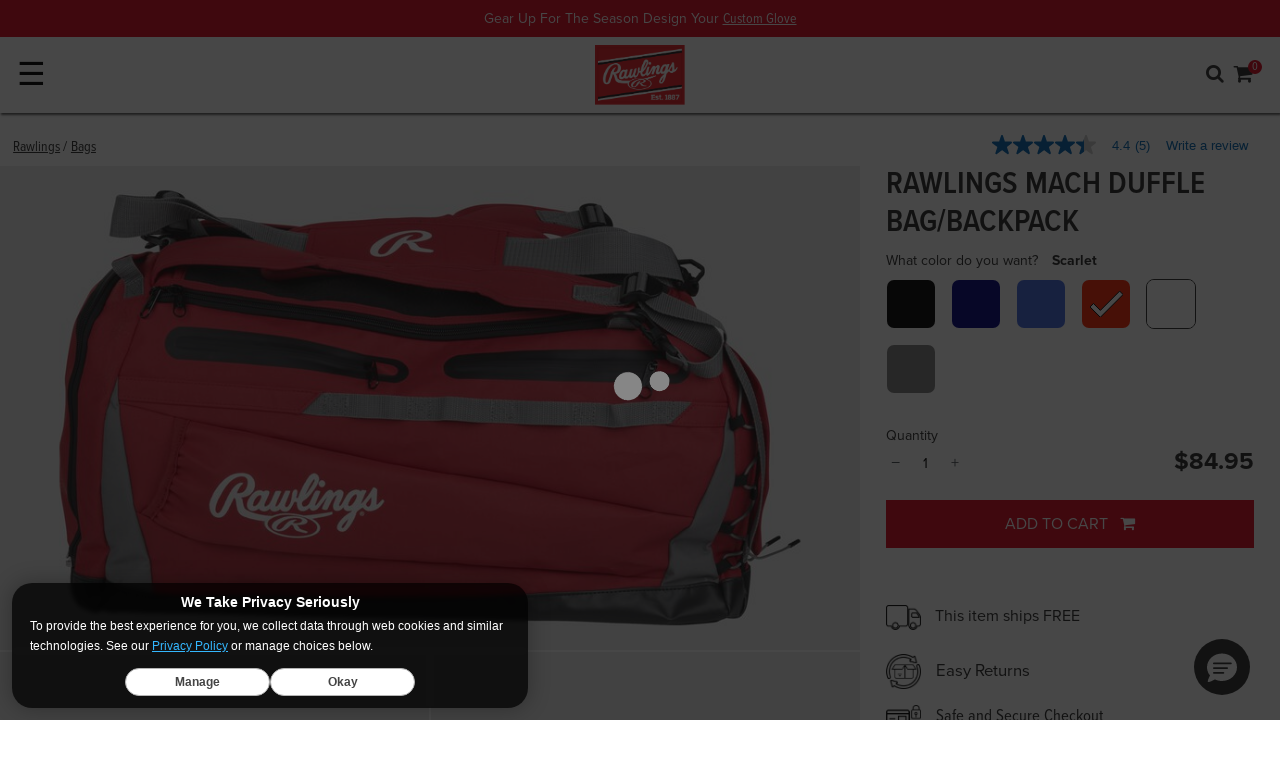

--- FILE ---
content_type: text/html;charset=UTF-8
request_url: https://www.rawlings.com/product/MACHDB.html?dwvar_MACHDB_color=Scarlet
body_size: 30374
content:
<!DOCTYPE html>
<html lang="en">
<head>
<!--[if gt IE 9]><!-->
<script>//common/scripts.isml</script>

<script>window.polarisOptions = { GoogleAnalyticsTrackingId: "G-HWDFRN0FY4" };</script>
<script src="https://polaris.truevaultcdn.com/static/pc/F4VMBZXBO/polaris.js"></script>

<script defer type="text/javascript" src="/on/demandware.static/Sites-rawlings-consolidated-Site/-/en_US/v1768629685913/js/main.js"></script>


<script defer type="text/javascript" src="/on/demandware.static/Sites-rawlings-consolidated-Site/-/en_US/v1768629685913/lib/jquery.zoom.min.js"></script>


    <script defer type="text/javascript" src="/on/demandware.static/Sites-rawlings-consolidated-Site/-/en_US/v1768629685913/js/productDetail.js"
        
        >
    </script>

    <script defer type="text/javascript" src="//apps.bazaarvoice.com/deployments/rawlings/main_site/production/en_US/bv.js"
        
        >
    </script>

    <script defer type="text/javascript" src="/on/demandware.static/Sites-rawlings-consolidated-Site/-/en_US/v1768629685913/js/pdpSummary.js"
        
        >
    </script>


<!--<![endif]-->

<meta charset=UTF-8>
<meta http-equiv="x-ua-compatible" content="ie=edge">
<meta name="viewport" content="width=device-width, minimum-scale=1.0, maximum-scale=2.0">



    
        <title>Rawlings Mach Duffle Bag/Backpack | Rawlings
</title>
    

    <meta name="description" content="The Mach Duffle Bag/Backpack offers ballplayers tough and durable storage. With pockets and external attachments that can carry gear any ball player may need!"/>
    <meta name="keywords" content="rawlings mach duffel bag, MACHDB, rawlings MACHDB, rawlings, rawlings sporting goods"/>
        





<link rel="icon" type="image/png" href="/on/demandware.static/Sites-rawlings-consolidated-Site/-/default/dw13ceac83/images/favicons/rawlings/favicon-256x256.png" sizes="256x256" />
<link rel="icon" type="image/png" href="/on/demandware.static/Sites-rawlings-consolidated-Site/-/default/dw8142cc27/images/favicons/rawlings/favicon-192x192.png" sizes="192x192" />
<link rel="icon" type="image/png" href="/on/demandware.static/Sites-rawlings-consolidated-Site/-/default/dwdfba7e8f/images/favicons/rawlings/favicon-32x32.png" sizes="32x32" />
<link rel="icon" type="image/png" href="/on/demandware.static/Sites-rawlings-consolidated-Site/-/default/dwadc8849a/images/favicons/rawlings/favicon-16x16.png" sizes="16x16" />
<link rel="apple-touch-icon" href="/on/demandware.static/Sites-rawlings-consolidated-Site/-/default/dw3393a612/images/favicons/rawlings/apple-touch-icon.png" sizes="180x180"/>
<link rel="mask-icon" href="/on/demandware.static/Sites-rawlings-consolidated-Site/-/default/dw70c55e55/images/favicons/rawlings/safari-pinned-tab.svg" color="#5bbad5"/>
<link rel="icon" type="image/x-icon" href="/on/demandware.static/Sites-rawlings-consolidated-Site/-/default/dw4ae78139/images/favicons/rawlings/favicon.ico" />

<link rel="stylesheet" href="https://use.typekit.net/bnr5ajk.css"/>
<script src="https://cdn.jsdelivr.net/npm/swiper@11/swiper-bundle.min.js"></script>
<script src="//cdn.evgnet.com/beacon/rawlings/production/scripts/evergage.min.js"></script>





    <link rel="stylesheet" href="/on/demandware.static/Sites-rawlings-consolidated-Site/-/en_US/v1768629685913/css/product/detail.css"  />

    <link rel="stylesheet" href="/on/demandware.static/Sites-rawlings-consolidated-Site/-/en_US/v1768629685913/css/global.css"  />










<link rel="canonical" href="https://www.rawlings.com/product/MACHDB-S.html"/>

<script type="text/javascript">//<!--
/* <![CDATA[ (head-active_data.js) */
var dw = (window.dw || {});
dw.ac = {
    _analytics: null,
    _events: [],
    _category: "",
    _searchData: "",
    _anact: "",
    _anact_nohit_tag: "",
    _analytics_enabled: "true",
    _timeZone: "US/Central",
    _capture: function(configs) {
        if (Object.prototype.toString.call(configs) === "[object Array]") {
            configs.forEach(captureObject);
            return;
        }
        dw.ac._events.push(configs);
    },
	capture: function() { 
		dw.ac._capture(arguments);
		// send to CQ as well:
		if (window.CQuotient) {
			window.CQuotient.trackEventsFromAC(arguments);
		}
	},
    EV_PRD_SEARCHHIT: "searchhit",
    EV_PRD_DETAIL: "detail",
    EV_PRD_RECOMMENDATION: "recommendation",
    EV_PRD_SETPRODUCT: "setproduct",
    applyContext: function(context) {
        if (typeof context === "object" && context.hasOwnProperty("category")) {
        	dw.ac._category = context.category;
        }
        if (typeof context === "object" && context.hasOwnProperty("searchData")) {
        	dw.ac._searchData = context.searchData;
        }
    },
    setDWAnalytics: function(analytics) {
        dw.ac._analytics = analytics;
    },
    eventsIsEmpty: function() {
        return 0 == dw.ac._events.length;
    }
};
/* ]]> */
// -->
</script>
<script type="text/javascript">//<!--
/* <![CDATA[ (head-cquotient.js) */
var CQuotient = window.CQuotient = {};
CQuotient.clientId = 'bbbj-rawlings-consolidated';
CQuotient.realm = 'BBBJ';
CQuotient.siteId = 'rawlings-consolidated';
CQuotient.instanceType = 'prd';
CQuotient.locale = 'en_US';
CQuotient.fbPixelId = '__UNKNOWN__';
CQuotient.activities = [];
CQuotient.cqcid='';
CQuotient.cquid='';
CQuotient.cqeid='';
CQuotient.cqlid='';
CQuotient.apiHost='api.cquotient.com';
/* Turn this on to test against Staging Einstein */
/* CQuotient.useTest= true; */
CQuotient.useTest = ('true' === 'false');
CQuotient.initFromCookies = function () {
	var ca = document.cookie.split(';');
	for(var i=0;i < ca.length;i++) {
	  var c = ca[i];
	  while (c.charAt(0)==' ') c = c.substring(1,c.length);
	  if (c.indexOf('cqcid=') == 0) {
		CQuotient.cqcid=c.substring('cqcid='.length,c.length);
	  } else if (c.indexOf('cquid=') == 0) {
		  var value = c.substring('cquid='.length,c.length);
		  if (value) {
		  	var split_value = value.split("|", 3);
		  	if (split_value.length > 0) {
			  CQuotient.cquid=split_value[0];
		  	}
		  	if (split_value.length > 1) {
			  CQuotient.cqeid=split_value[1];
		  	}
		  	if (split_value.length > 2) {
			  CQuotient.cqlid=split_value[2];
		  	}
		  }
	  }
	}
}
CQuotient.getCQCookieId = function () {
	if(window.CQuotient.cqcid == '')
		window.CQuotient.initFromCookies();
	return window.CQuotient.cqcid;
};
CQuotient.getCQUserId = function () {
	if(window.CQuotient.cquid == '')
		window.CQuotient.initFromCookies();
	return window.CQuotient.cquid;
};
CQuotient.getCQHashedEmail = function () {
	if(window.CQuotient.cqeid == '')
		window.CQuotient.initFromCookies();
	return window.CQuotient.cqeid;
};
CQuotient.getCQHashedLogin = function () {
	if(window.CQuotient.cqlid == '')
		window.CQuotient.initFromCookies();
	return window.CQuotient.cqlid;
};
CQuotient.trackEventsFromAC = function (/* Object or Array */ events) {
try {
	if (Object.prototype.toString.call(events) === "[object Array]") {
		events.forEach(_trackASingleCQEvent);
	} else {
		CQuotient._trackASingleCQEvent(events);
	}
} catch(err) {}
};
CQuotient._trackASingleCQEvent = function ( /* Object */ event) {
	if (event && event.id) {
		if (event.type === dw.ac.EV_PRD_DETAIL) {
			CQuotient.trackViewProduct( {id:'', alt_id: event.id, type: 'raw_sku'} );
		} // not handling the other dw.ac.* events currently
	}
};
CQuotient.trackViewProduct = function(/* Object */ cqParamData){
	var cq_params = {};
	cq_params.cookieId = CQuotient.getCQCookieId();
	cq_params.userId = CQuotient.getCQUserId();
	cq_params.emailId = CQuotient.getCQHashedEmail();
	cq_params.loginId = CQuotient.getCQHashedLogin();
	cq_params.product = cqParamData.product;
	cq_params.realm = cqParamData.realm;
	cq_params.siteId = cqParamData.siteId;
	cq_params.instanceType = cqParamData.instanceType;
	cq_params.locale = CQuotient.locale;
	
	if(CQuotient.sendActivity) {
		CQuotient.sendActivity(CQuotient.clientId, 'viewProduct', cq_params);
	} else {
		CQuotient.activities.push({activityType: 'viewProduct', parameters: cq_params});
	}
};
/* ]]> */
// -->
</script>
<!-- Demandware Apple Pay -->

<style type="text/css">ISAPPLEPAY{display:inline}.dw-apple-pay-button,.dw-apple-pay-button:hover,.dw-apple-pay-button:active{background-color:black;background-image:-webkit-named-image(apple-pay-logo-white);background-position:50% 50%;background-repeat:no-repeat;background-size:75% 60%;border-radius:5px;border:1px solid black;box-sizing:border-box;margin:5px auto;min-height:30px;min-width:100px;padding:0}
.dw-apple-pay-button:after{content:'Apple Pay';visibility:hidden}.dw-apple-pay-button.dw-apple-pay-logo-white{background-color:white;border-color:white;background-image:-webkit-named-image(apple-pay-logo-black);color:black}.dw-apple-pay-button.dw-apple-pay-logo-white.dw-apple-pay-border{border-color:black}</style>


   <script type="application/ld+json">
        {"@context":"http://schema.org/","@type":"Product","name":"Rawlings Mach Duffle Bag/Backpack","description":"Holds 2 bats","mpn":"MACHDB-S","sku":"MACHDB-S","brand":{"@type":"Thing","name":"Rawlings"},"image":["https://www.rawlings.com/dw/image/v2/BBBJ_PRD/on/demandware.static/-/Sites-master-catalog/default/dw2bb47b7e/products/MACHDB-S-1.jpg?sw=800&sfrm=png&bgcolor=ebebeb","https://www.rawlings.com/dw/image/v2/BBBJ_PRD/on/demandware.static/-/Sites-master-catalog/default/dwa50a0a1f/products/MACHDB-S-2.jpg?sw=800&sfrm=png&bgcolor=ebebeb","https://www.rawlings.com/dw/image/v2/BBBJ_PRD/on/demandware.static/-/Sites-master-catalog/default/dw1a28bb5e/products/MACHDB-S-3.jpg?sw=800&sfrm=png&bgcolor=ebebeb","https://www.rawlings.com/dw/image/v2/BBBJ_PRD/on/demandware.static/-/Sites-master-catalog/default/dwc67d2ec6/products/MACHDB-S-4.jpg?sw=800&sfrm=png&bgcolor=ebebeb","https://www.rawlings.com/dw/image/v2/BBBJ_PRD/on/demandware.static/-/Sites-master-catalog/default/dw7c8cda07/products/MACHDB-S-5.jpg?sw=800&sfrm=png&bgcolor=ebebeb","https://www.rawlings.com/dw/image/v2/BBBJ_PRD/on/demandware.static/-/Sites-master-catalog/default/dwc8dc3658/products/MACHDB-S-6.jpg?sw=800&sfrm=png&bgcolor=ebebeb","https://www.rawlings.com/dw/image/v2/BBBJ_PRD/on/demandware.static/-/Sites-master-catalog/default/dw80e7b6a6/products/MACHDB-S-9.jpg?sw=800&sfrm=png&bgcolor=ebebeb","https://www.rawlings.com/dw/image/v2/BBBJ_PRD/on/demandware.static/-/Sites-master-catalog/default/dw06be7457/products/MACHDB-S-42.jpg?sw=800&sfrm=png&bgcolor=ebebeb"],"offers":{"url":"https://www.rawlings.com/product/MACHDB-S.html","@type":"Offer","priceCurrency":"USD","price":"84.95","availability":"http://schema.org/InStock"},"@id":"https://www.rawlings.com/product/MACHDB-S.html"}
    </script>





<script>
dataLayer = [{"pageType":"Rawlings: Product Page","pdpType":"Standard","ecommerce":{"currencyCode":"USD","detail":{"actionField":{},"products":[{"category":"Bags","dimension2":"rawlings","dimension3":"84.95","dimension4":"rawlings-bags","dimension5":"0.00","id":"MACHDB-S","upc":"083321827006","name":"Rawlings Mach Duffle Bag/Backpack","price":"84.95","msrp":"84.95","brand":"Rawlings","variant":"MACHDB-S","Age":"Adult","AgeGroup":"","Brand":"Rawlings","Certification":"","Color":"Scarlet","Gender":"","Level":"","League":{},"Drop":"","engraved":"","mapProduct":false,"Material":{},"description":"","Pattern":{},"personalized":"","Position":"","Quantity":"","Series":"Mach","Size":"","Sport":{"0":"Baseball"},"ThrowingHand":"","Usage":"Duffle Bag","WornBy":"","Availability":true,"isVariant":true}]}}}];
var gtmClickTileUrl = '/on/demandware.store/Sites-rawlings-consolidated-Site/en_US/Tile-Click';
</script>

<script>
dataLayer.forEach(function(el) {
if (el && el.ecommerce && el.ecommerce.detail && el.ecommerce.detail.actionField) {
el.ecommerce.detail.actionField.list = "";
}
});
dataLayer = dataLayer.concat({"loggedInStatus":"Logged out","siteKey":"rawlings","host":"www.rawlings.com"});
</script>

<script>
console.log('GTM Pageload', dataLayer);
if (dataLayer && dataLayer.push) {
dataLayer.push = function() {
console.log('GTM Async', arguments);
return Array.prototype.push.apply(this, arguments);
}
}
</script>
<!-- Google Tag Manager -->
<script>
(function(w,d,s,l,i){w[l]=w[l]||[];w[l].push({'gtm.start': new Date().getTime(),event:'gtm.js'});var f=d.getElementsByTagName(s)[0],j=d.createElement(s),dl=l!='dataLayer'?'&l='+l:'';j.async=true;j.src='//www.googletagmanager.com/gtm.js?id='+i+dl;f.parentNode.insertBefore(j,f);})(window,document,'script','dataLayer','GTM-P3RPV3Q');
</script>
<!-- End Google Tag Manager -->




<meta name="twitter:site" content='@rawlings
' />
<meta name="twitter:card" content="summary_large_image" />
<meta name="twitter:title" content="Rawlings Mach Duffle Bag/Backpack" />
<meta name="twitter:description" content="The Mach Duffle Bag/Backpack offers ballplayers tough and durable storage. With pockets and external attachments that can carry gear any ball player may need!" />
    

<meta property="og:site_name" content="Rawlings" />
<meta property="og:title" content="Rawlings Mach Duffle Bag/Backpack"/>
<meta property="og:description" content="The Mach Duffle Bag/Backpack offers ballplayers tough and durable storage. With pockets and external attachments that can carry gear any ball player may need!"/>



    
    <meta name="twitter:image" content="https://www.rawlings.com/dw/image/v2/BBBJ_PRD/on/demandware.static/-/Sites-master-catalog/default/dw2bb47b7e/products/MACHDB-S-1.jpg?sw=800&amp;sfrm=png&amp;bgcolor=ebebeb"/>
    <meta property="og:image" content="https://www.rawlings.com/dw/image/v2/BBBJ_PRD/on/demandware.static/-/Sites-master-catalog/default/dw2bb47b7e/products/MACHDB-S-1.jpg?sw=800&amp;sfrm=png&amp;bgcolor=ebebeb" />


</head>
<body class='rawlings
 product'>

<div class="page" data-action="Product-Show" data-querystring="dwvar_MACHDB_color=Scarlet&amp;pid=MACHDB" data-currency-code="USD">


<header>
    <a href="#maincontent" class="skip" aria-label="Skip to main content">Skip to main content</a>
<a href="#footercontent" class="skip" aria-label="Skip to footer content">Skip to footer content</a>
    

    <nav id="main-nav" role="navigation">
        <div class="header-banner-container ">
            <div class="header-banner">
                <div class="content">
                    


<div class="partial-page-wrapper" id="announcement-banner-rawlings">









<div class="partial-page announcement-banner-rawlings">
<div class="experience-region experience-main"><div class="experience-component experience-rawlings_layouts-slickslider">
<div id="slider-9ba39be45086cfe026bdef2983" class="slick-component  background-white center-mode-full">
    
    

    <div data-slick="{&quot;arrows&quot;:false,&quot;dots&quot;:false,&quot;cssEase&quot;:&quot;linear&quot;,&quot;slidesToScroll&quot;:1,&quot;fade&quot;:true,&quot;slidesToShow&quot;:1,&quot;mobileFirst&quot;:true,&quot;autoplay&quot;:true,&quot;autoplaySpeed&quot;:7000,&quot;responsive&quot;:[{&quot;breakpoint&quot;:544,&quot;settings&quot;:{&quot;slidesToShow&quot;:1,&quot;slidesToScroll&quot;:1,&quot;autoplay&quot;:true,&quot;arrows&quot;:false,&quot;dots&quot;:false}},{&quot;breakpoint&quot;:1200,&quot;settings&quot;:{&quot;slidesToShow&quot;:1,&quot;slidesToScroll&quot;:1,&quot;autoplay&quot;:true,&quot;arrows&quot;:false,&quot;dots&quot;:false}}]}" class="slick-inner"><div class="slider-item">
<div id="39eb9232e8694ded55fa1a4780" class="announcement-banner-component" style="background-color: #df041d;">
    <div class="announcement-bg-left" style="
    background-image: url();
    "></div>
    <div class="copy-wrapper p-1 text-center">
        <span class="copy" style="--abcopycolor:#ffffff;">Gear Up For The Season Design Your
        <a href="https://gloves.custom.rawlings.com/">Custom Glove</a></span>
    </div>
    <div class="announcement-bg-right" style="
    background-image: url();
    "></div>
</div></div><div class="slider-item">
<div id="d3c4cf94a6a1fe0b85406ef96d" class="announcement-banner-component" style="background-color: #df041d;">
    <div class="announcement-bg-left" style="
    background-image: url();
    "></div>
    <div class="copy-wrapper p-1 text-center">
        <span class="copy" style="--abcopycolor:#ffffff;">Free Shipping On Orders Over $35
        <a href="https://www.rawlings.com/rawlings/shop-now/">Shop Now</a></span>
    </div>
    <div class="announcement-bg-right" style="
    background-image: url();
    "></div>
</div></div></div>
    <div class="slider-controls  d-sm-none d-md-none d-lg-none">
        <button type="button" class="prevArrow" title="Previous Slide" aria-label="Previous Slide" id="slider-9ba39be45086cfe026bdef2983-prevArrow"></button>
        <div class="slick-nav"></div>
        <button type="button" class="nextArrow" title="Next Slide" aria-label="Next Slide" id="slider-9ba39be45086cfe026bdef2983-nextArrow"></button>
    </div>
</div></div></div>
</div>


</div>

                </div>
            </div>
        </div>
        <div class="header navbar-header container-fluid">
            <div class="row mr-0 ml-0 pl-2 pr-2 p-1 top-row align-items-center">
                <div id="nav-toggler" class="col p-0 d-xl-none">
                    <button class="navbar-toggler pl-0" type="button" aria-controls="sg-navbar-collapse" aria-expanded="false" aria-label="Toggle navigation">
                        &#9776;
                    </button>
                </div>
                <div class="col p-0 logo-wrap">
                    <div class="brand-logo">
                        
                        
                        
                        
                            











    <div id="null" class="brand-logo-layout">
        
            <a href="https://www.rawlings.com/">
    <img class="rawlings" srcset="/on/demandware.static/Sites-rawlings-consolidated-Site/-/en_US/v1768629685913/images/header/logo-rawlings-large.png 2x" alt="Rawlings" />
</a>

        
    </div>



                        
                    </div>
                </div>
                <div class="col link-wrap p-0">
                    <div class="utility-wrap row justify-content-end align-items-center">
                        <div class="search">
                            <div class="fa fa-search search-toggle d-xl-none"></div>
                            <div class="search-container nav-visible d-xl-block">
                                <div class="row mr-0 ml-0">
                                    <div class="col-12">
                                        <div class="site-search">
    <div class="row justify-content-md-center">
        <div class="col-12">
            <form role="search"
                action="/search"
                method="get"
                name="simpleSearch">
                <input class="form-control search-field"
                    type="text"
                    name="q"
                    value=""
                    placeholder="Search..."
                    role="combobox"
                    aria-describedby="search-assistive-text"
                    aria-haspopup="listbox"
                    aria-owns="search-results"
                    aria-expanded="false"
                    aria-autocomplete="list"
                    aria-activedescendant=""
                    aria-controls="search-results"
                    aria-label="Enter Keyword or Item No."
                    autocomplete="off" />
                    <button type="reset" name="reset-button" class="fa fa-times reset-button d-none" aria-label="Clear search keywords"></button>
                <button type="submit" name="search-button" class="fa fa-search" aria-label="Submit search keywords"></button>
                <input type="hidden" value="en_US" name="lang">
            </form>
        </div>
    </div>
    <div class="suggestions-wrapper" data-url="/on/demandware.store/Sites-rawlings-consolidated-Site/en_US/SearchServices-GetSuggestions?q="></div>
</div>

                                    </div>
                                </div>
                            </div>
                        </div>
                        


    <div class="brand-nav">
        <div class="dropdown account-dropdown d-none d-xl-flex">
            <button class="btn btn-text dropdown-toggle p-0" role="button" id="dropdownBrandLink" data-toggle="dropdown" aria-haspopup="true" aria-expanded="false">
                <span class="brand-link">Our Brands</span>
            </button>
            <div class="dropdown-menu dropdown-menu-right" aria-labelledby="dropdownBrandLink">
                
                    <a class="logo-home dropdown-item rawlings active"
                    data-gtmdata="www.rawlings.com"
                    href="https://www.rawlings.com/"
                    title="Rawlings Home"
                    >
                        <span>
                            Rawlings
                        </span>
                    </a>
                
                    <a class="logo-home dropdown-item easton "
                    data-gtmdata="easton.rawlings.com"
                    href="https://www.rawlings.com/s/Sites-rawlings-consolidated-Site/dw/shared_session_redirect?url=https%3A%2F%2Feaston.rawlings.com%2F"
                    title="Easton Home"
                    >
                        <span>
                            Easton
                        </span>
                    </a>
                
                    <a class="logo-home dropdown-item miken "
                    data-gtmdata="miken.rawlings.com"
                    href="https://www.rawlings.com/s/Sites-rawlings-consolidated-Site/dw/shared_session_redirect?url=https%3A%2F%2Fmiken.rawlings.com%2F"
                    title="Miken Home"
                    >
                        <span>
                            Miken
                        </span>
                    </a>
                
                    <a class="logo-home dropdown-item worth "
                    data-gtmdata="worth.rawlings.com"
                    href="https://www.rawlings.com/s/Sites-rawlings-consolidated-Site/dw/shared_session_redirect?url=https%3A%2F%2Fworth.rawlings.com%2F"
                    title="Worth Home"
                    >
                        <span>
                            Worth
                        </span>
                    </a>
                
                    <a class="logo-home dropdown-item tanner "
                    data-gtmdata="tanner.rawlings.com"
                    href="https://www.rawlings.com/s/Sites-rawlings-consolidated-Site/dw/shared_session_redirect?url=https%3A%2F%2Ftanner.rawlings.com%2F"
                    title="Tanner Home"
                    >
                        <span>
                            Tanner
                        </span>
                    </a>
                
            </div>
        </div>
    </div>


                        <div class="account-nav d-none d-xl-block">
                            

    <div class="user hidden-md-down">
        <a href="https://www.rawlings.com/account/login">
            <span class="user-message">My Account</span>
            <i class="fa fa-user" aria-hidden="true"></i>
        </a>
    </div>
    

                        </div>
                        <div class="minicart" data-action-url="/on/demandware.store/Sites-rawlings-consolidated-Site/en_US/Cart-MiniCartShow">
                            <div class="minicart-total hide-link-med">
    <a class="minicart-link" href="https://www.rawlings.com/cart" title="Cart 0 Items" aria-label="Cart 0 Items" aria-haspopup="true">
        <span class="cart-message d-none d-xl-inline">Cart</span>
        <i class="minicart-icon fa fa-shopping-cart"></i>
        <span class="minicart-quantity">
            0
        </span>
    </a>
</div>

<div class="minicart-total hide-no-link">
    <i class="minicart-icon fa fa-shopping-cart"></i>
        <span class="minicart-quantity">
            0
        </span>
</div>
<div class="popover popover-bottom"></div>

                        </div>
                    </div>
                    <div class="navigation-row row justify-content-end nav-down">
                        <div class="d-flex mr-0 ml-0">
                            <div class="main-menu navbar-toggleable-lg menu-toggleable-left multilevel-dropdown" id="sg-navbar-collapse">
                                








<nav class="navbar navbar-expand-xl bg-inverse col-12">
<div class="close-menu clearfix d-xl-none">
<div class="back pull-left">
<a href="#" role="button">
<span class="caret-left"></span>
Back
</a>
</div>
<div class="close-button pull-right">
<a href="#" role="button">
Close
<span aria-hidden="true">&times;</span>
</a>
</div>
</div>
<div class="menu-group text-xl-center" aria-label="Main menu" role="navigation">
<ul class="nav navbar-nav" role="menu">



<li class="nav-item dropdown position-static" role="menuitem">

<a href="https://www.rawlings.com/rawlings/custom/" class="has-custom-icon nav-link dropdown-toggle" role="button" data-toggle="dropdown" aria-haspopup="true" aria-expanded="false">
<img class="rawlings-custom-icon" alt="" src="/on/demandware.static/Sites-rawlings-consolidated-Site/-/default/dw2b662497/images/icons/custom-pro-shop-icon-dark.png" />
Custom
</a>

<div class="dropdown-menu shadow-none" role="menu" aria-hidden="true">











<div class="pd-megamenu">
<div class="menu-column" role="navigation">
<div class="menu-list">
<div class="experience-region experience-categories"><div class="experience-component experience-rawlings_components-linkBuilder"><div class="dropdown-item">
    <a class="linkbuilder-text_link dropdown-link bold" title="" href="https://www.rawlings.com/custom-gloves.html">
        Custom <i class="fa fa-arrow-right" aria-hidden="true"></i>
    </a>
</div>
</div><div class="experience-component experience-rawlings_components-linkBuilder"><div class="dropdown-item">
    <a class="linkbuilder-text_link dropdown-link Default" title="" href="https://www.rawlings.com/custom-baseball-gloves.html">
        Custom Baseball Gloves <i class="fa fa-" aria-hidden="true"></i>
    </a>
</div>
</div><div class="experience-component experience-rawlings_components-linkBuilder"><div class="dropdown-item">
    <a class="linkbuilder-text_link dropdown-link Default" title="" href="https://www.rawlings.com/custom-fastpitch-gloves.html">
        Custom Fastpitch Gloves <i class="fa fa-" aria-hidden="true"></i>
    </a>
</div>
</div><div class="experience-component experience-rawlings_components-linkBuilder"><div class="dropdown-item">
    <a class="linkbuilder-text_link dropdown-link Default" title="" href="https://www.rawlings.com/custom-helmets.html">
        Custom Helmets <i class="fa fa-" aria-hidden="true"></i>
    </a>
</div>
</div></div>
</div>
</div>
<div class="menu-column" role="navigation">
<div class="menu-list">
<div class="experience-region experience-filters"><div class="experience-component experience-rawlings_components-simpleTextfield"><span class="pd-simpletextfield">Personalize</span>
</div><div class="experience-component experience-rawlings_components-linkBuilder"><div class="dropdown-item">
    <a class="linkbuilder-text_link dropdown-link Default" title="" href="https://www.rawlings.com/rawlings/custom/?prefn1=personalized&amp;prefv1=Eligible">
        Personalized Gloves <i class="fa fa-" aria-hidden="true"></i>
    </a>
</div>
</div><div class="experience-component experience-rawlings_components-linkBuilder"><div class="dropdown-item">
    <a class="linkbuilder-text_link dropdown-link Default" title="" href="https://www.rawlings.com/rawlings/custom/?prefn1=engraved&amp;prefv1=Eligible">
        Engraved Gloves <i class="fa fa-" aria-hidden="true"></i>
    </a>
</div>
</div><div class="experience-component experience-rawlings_components-linkBuilder"><div class="dropdown-item">
    <a class="linkbuilder-text_link dropdown-link Default" title="" href="https://www.rawlings.com/rawlings/custom/?prefn1=usage&amp;prefv1=Helmets">
        Engraved Batting Helmets <i class="fa fa-" aria-hidden="true"></i>
    </a>
</div>
</div></div>
</div>
</div>
<div class="menu-column" role="navigation">
<div class="menu-list">
<div class="experience-region experience-filters_two"></div>
</div>
</div>
<div class="menu-column" role="navigation">
<div class="menu-list">
<div class="experience-region experience-filters_three"></div>
</div>
</div>
<div class="menu-column" role="navigation">
<div class="menu-list">
<div class="experience-region experience-filters_four"></div>
</div>
</div>
<div class="menu-column" role="navigation">
<div class="menu-list">
<div class="experience-region experience-filters_five"></div>
</div>
</div>
<div class="experience-region experience-banners"><div class="experience-component experience-rawlings_components-ctaBlock">
<figure id="81341d6136b8cd6419068258ed" class="copyblock-figure  desktop-left mobile-left theme-dark">
    
    
        <picture>
            <a title=""
                href="https://www.rawlings.com/custom-gloves.html"
                aria-labelledby="81341d6136b8cd6419068258ed-copyblock-text_heading">
                <img class="copyblock-image" alt="" src="/on/demandware.static/Sites-rawlings-consolidated-Site/-/default/dw1637c750/images/lazyholders/450-300-gray.png" data-src="https://www.rawlings.com/dw/image/v2/BBBJ_PRD/on/demandware.static/-/Sites-rawlings-consolidated-Library/default/dwc8833cfc/images/navigation/rawlings/20220315-custom-glove-laces-400-400.jpg" />
            </a>
        </picture>
        
    <figcaption class="copyblock-text_container">
        
            <a class="copyblock-text_link" title="" href="https://www.rawlings.com/custom-gloves.html">

                
                
                    <div id="81341d6136b8cd6419068258ed-copyblock-text_heading" class="copyblock-text copyblock-text_heading">
                        <span class="copyblock-wrap">
                            New Custom Glove Options
                        </span>
                    </div>
                

                
                    <div class="copyblock-text copyblock-text_subheading">
                        <span class="copyblock-wrap">
                            Your Game. Your Way. 
                        </span>
                    </div>
                
            </a>
        

        

        
    </figcaption>
</figure>
</div></div>
</div>




</div>
</li>



<li class="nav-item dropdown position-static" role="menuitem">

<a href="https://www.rawlings.com/rawlings/gloves/" class="nav-link dropdown-toggle" role="button" data-toggle="dropdown" aria-haspopup="true" aria-expanded="false">
Gloves
</a>

<div class="dropdown-menu shadow-none" role="menu" aria-hidden="true">











<div class="pd-megamenu">
<div class="menu-column" role="navigation">
<div class="menu-list">
<div class="experience-region experience-categories"><div class="experience-component experience-rawlings_components-linkBuilder"><div class="dropdown-item">
    <a class="linkbuilder-text_link dropdown-link bold" title="" href="https://www.rawlings.com/rawlings/gloves/">
        Series <i class="fa fa-arrow-right" aria-hidden="true"></i>
    </a>
</div>
</div><div class="experience-component experience-rawlings_components-linkBuilder"><div class="dropdown-item">
    <a class="linkbuilder-text_link dropdown-link Default" title="" href="https://gloves.custom.rawlings.com/?changes={%22filter.sport%22:%22baseball%22}&amp;menu=filter.productSelector.productSelector.leather">
        Custom Baseball Gloves <i class="fa fa-" aria-hidden="true"></i>
    </a>
</div>
</div><div class="experience-component experience-rawlings_components-linkBuilder"><div class="dropdown-item">
    <a class="linkbuilder-text_link dropdown-link Default" title="" href="https://gloves.custom.rawlings.com/?changes={&quot;filter.sport&quot;:&quot;softball&quot;}&amp;menu=filter.productSelector.productSelector.leather">
        Custom Fastpitch Gloves <i class="fa fa-" aria-hidden="true"></i>
    </a>
</div>
</div><div class="experience-component experience-rawlings_components-linkBuilder"><div class="dropdown-item">
    <a class="linkbuilder-text_link dropdown-link Default" title="" href="https://www.rawlings.com/rawlings/gloves/?prefn1=collection&amp;prefv1=MLB&reg;%20Team%20Logo">
        MLB® Team Logo Gloves <i class="fa fa-" aria-hidden="true"></i>
    </a>
</div>
</div><div class="experience-component experience-rawlings_components-linkBuilder"><div class="dropdown-item">
    <a class="linkbuilder-text_link dropdown-link Default" title="" href="https://www.rawlings.com/rawlings/gloves/?prefn1=collection&amp;prefv1=Gameday%2057">
        Gameday 57 <i class="fa fa-" aria-hidden="true"></i>
    </a>
</div>
</div><div class="experience-component experience-rawlings_components-linkBuilder"><div class="dropdown-item">
    <a class="linkbuilder-text_link dropdown-link Default" title="" href="https://www.rawlings.com/rawlings/gloves/?prefn1=series&amp;prefv1=REV1X">
        REV1X <i class="fa fa-" aria-hidden="true"></i>
    </a>
</div>
</div><div class="experience-component experience-rawlings_components-linkBuilder"><div class="dropdown-item">
    <a class="linkbuilder-text_link dropdown-link Default" title="" href="https://www.rawlings.com/rawlings/gloves/?prefn1=series&amp;prefv1=Pro+Preferred">
        Pro Preferred <i class="fa fa-" aria-hidden="true"></i>
    </a>
</div>
</div><div class="experience-component experience-rawlings_components-linkBuilder"><div class="dropdown-item">
    <a class="linkbuilder-text_link dropdown-link Default" title="" href="https://www.rawlings.com/rawlings/gloves/?prefn1=series&amp;prefv1=Heart+of+the+Hide">
        Heart of the Hide <i class="fa fa-" aria-hidden="true"></i>
    </a>
</div>
</div><div class="experience-component experience-rawlings_components-linkBuilder"><div class="dropdown-item">
    <a class="linkbuilder-text_link dropdown-link Default" title="" href="https://www.rawlings.com/rawlings/gloves/?prefn1=series&amp;prefv1=Rawlings%20NXT%20Series">
        Rawlings NXT Series <i class="fa fa-" aria-hidden="true"></i>
    </a>
</div>
</div><div class="experience-component experience-rawlings_components-linkBuilder"><div class="dropdown-item">
    <a class="linkbuilder-text_link dropdown-link Default" title="" href="https://www.rawlings.com/rawlings/gloves/?prefn1=series&amp;prefv1=Liberty+Advanced">
        Liberty Advanced <i class="fa fa-" aria-hidden="true"></i>
    </a>
</div>
</div><div class="experience-component experience-rawlings_components-linkBuilder"><div class="dropdown-item">
    <a class="linkbuilder-text_link dropdown-link Default" title="" href="https://www.rawlings.com/rawlings/gloves/?prefn1=series&amp;prefv1=Foundation">
        Foundation Series <i class="fa fa-" aria-hidden="true"></i>
    </a>
</div>
</div><div class="experience-component experience-rawlings_components-linkBuilder"><div class="dropdown-item">
    <a class="linkbuilder-text_link dropdown-link Default" title="" href="https://www.rawlings.com/rawlings/gloves/?prefn1=series&amp;prefv1=R9%20Series">
        R9 <i class="fa fa-" aria-hidden="true"></i>
    </a>
</div>
</div><div class="experience-component experience-rawlings_components-linkBuilder"><div class="dropdown-item">
    <a class="linkbuilder-text_link dropdown-link Default" title="" href="https://www.rawlings.com/gloves/exclusives/">
        Exclusives  <i class="fa fa-" aria-hidden="true"></i>
    </a>
</div>
</div></div>
</div>
</div>
<div class="menu-column" role="navigation">
<div class="menu-list">
<div class="experience-region experience-filters"><div class="experience-component experience-rawlings_components-linkBuilder"><div class="dropdown-item">
    <a class="linkbuilder-text_link dropdown-link bold" title="" href="https://www.rawlings.com/rawlings/gloves/">
        Position <i class="fa fa-arrow-right" aria-hidden="true"></i>
    </a>
</div>
</div><div class="experience-component experience-rawlings_components-linkBuilder"><div class="dropdown-item">
    <a class="linkbuilder-text_link dropdown-link Default" title="" href="https://www.rawlings.com/rawlings/gloves/?prefn1=position&amp;prefv1=Infield">
        Infield <i class="fa fa-" aria-hidden="true"></i>
    </a>
</div>
</div><div class="experience-component experience-rawlings_components-linkBuilder"><div class="dropdown-item">
    <a class="linkbuilder-text_link dropdown-link Default" title="" href="https://www.rawlings.com/rawlings/gloves/?prefn1=position&amp;prefv1=Outfield">
        Outfield <i class="fa fa-" aria-hidden="true"></i>
    </a>
</div>
</div><div class="experience-component experience-rawlings_components-linkBuilder"><div class="dropdown-item">
    <a class="linkbuilder-text_link dropdown-link Default" title="" href="https://www.rawlings.com/rawlings/gloves/?prefn1=position&amp;prefv1=Pitcher">
        Pitcher <i class="fa fa-" aria-hidden="true"></i>
    </a>
</div>
</div><div class="experience-component experience-rawlings_components-linkBuilder"><div class="dropdown-item">
    <a class="linkbuilder-text_link dropdown-link Default" title="" href="https://www.rawlings.com/rawlings/gloves/?prefn1=position&amp;prefv1=Catcher">
        Catcher <i class="fa fa-" aria-hidden="true"></i>
    </a>
</div>
</div><div class="experience-component experience-rawlings_components-linkBuilder"><div class="dropdown-item">
    <a class="linkbuilder-text_link dropdown-link Default" title="" href="https://www.rawlings.com/rawlings/gloves/?prefn1=position&amp;prefv1=First+Base">
        First Base <i class="fa fa-" aria-hidden="true"></i>
    </a>
</div>
</div><div class="experience-component experience-rawlings_components-linkBuilder"><div class="dropdown-item">
    <a class="linkbuilder-text_link dropdown-link Default" title="" href="javascript:void(0);">
        <br /> <i class="fa fa-" aria-hidden="true"></i>
    </a>
</div>
</div><div class="experience-component experience-rawlings_components-linkBuilder"><div class="dropdown-item">
    <a class="linkbuilder-text_link dropdown-link bold" title="" href="https://www.rawlings.com/rawlings/gloves/">
        Sport <i class="fa fa-arrow-right" aria-hidden="true"></i>
    </a>
</div>
</div><div class="experience-component experience-rawlings_components-linkBuilder"><div class="dropdown-item">
    <a class="linkbuilder-text_link dropdown-link Default" title="" href="https://www.rawlings.com/rawlings/gloves/?prefn1=sport&amp;prefv1=Baseball">
        Baseball <i class="fa fa-" aria-hidden="true"></i>
    </a>
</div>
</div><div class="experience-component experience-rawlings_components-linkBuilder"><div class="dropdown-item">
    <a class="linkbuilder-text_link dropdown-link Default" title="" href="https://www.rawlings.com/rawlings/gloves/?prefn1=sport&amp;prefv1=Softball">
        Fastpitch <i class="fa fa-" aria-hidden="true"></i>
    </a>
</div>
</div><div class="experience-component experience-rawlings_components-linkBuilder"><div class="dropdown-item">
    <a class="linkbuilder-text_link dropdown-link Default" title="" href="https://www.rawlings.com/rawlings/gloves/?prefn1=specialfeature&amp;prefv1=Trainer">
        Training <i class="fa fa-" aria-hidden="true"></i>
    </a>
</div>
</div></div>
</div>
</div>
<div class="menu-column" role="navigation">
<div class="menu-list">
<div class="experience-region experience-filters_two"></div>
</div>
</div>
<div class="menu-column" role="navigation">
<div class="menu-list">
<div class="experience-region experience-filters_three"><div class="experience-component experience-rawlings_components-linkBuilder"><div class="dropdown-item">
    <a class="linkbuilder-text_link dropdown-link bold" title="" href="https://www.rawlings.com/rawlings/gloves/">
        Size <i class="fa fa-arrow-right" aria-hidden="true"></i>
    </a>
</div>
</div><div class="experience-component experience-rawlings_components-linkBuilder"><div class="dropdown-item">
    <a class="linkbuilder-text_link dropdown-link Default" title="" href="https://www.rawlings.com/rawlings/gloves/?prefn1=size&amp;prefv1=11.25+in">
        11.25" <i class="fa fa-" aria-hidden="true"></i>
    </a>
</div>
</div><div class="experience-component experience-rawlings_components-linkBuilder"><div class="dropdown-item">
    <a class="linkbuilder-text_link dropdown-link Default" title="" href="https://www.rawlings.com/rawlings/gloves/?prefn1=size&amp;prefv1=11.5+in">
        11.5" <i class="fa fa-" aria-hidden="true"></i>
    </a>
</div>
</div><div class="experience-component experience-rawlings_components-linkBuilder"><div class="dropdown-item">
    <a class="linkbuilder-text_link dropdown-link Default" title="" href="https://www.rawlings.com/rawlings/gloves/?prefn1=size&amp;prefv1=11.75+in">
        11.75" <i class="fa fa-" aria-hidden="true"></i>
    </a>
</div>
</div><div class="experience-component experience-rawlings_components-linkBuilder"><div class="dropdown-item">
    <a class="linkbuilder-text_link dropdown-link Default" title="" href="https://www.rawlings.com/rawlings/gloves/?prefn1=size&amp;prefv1=12+in">
        12" <i class="fa fa-" aria-hidden="true"></i>
    </a>
</div>
</div><div class="experience-component experience-rawlings_components-linkBuilder"><div class="dropdown-item">
    <a class="linkbuilder-text_link dropdown-link Default" title="" href="https://www.rawlings.com/rawlings/gloves/?prefn1=size&amp;prefv1=12.25+in">
        12.25" <i class="fa fa-" aria-hidden="true"></i>
    </a>
</div>
</div><div class="experience-component experience-rawlings_components-linkBuilder"><div class="dropdown-item">
    <a class="linkbuilder-text_link dropdown-link Default" title="" href="https://www.rawlings.com/rawlings/gloves/?prefn1=size&amp;prefv1=12.5+in">
        12.5" <i class="fa fa-" aria-hidden="true"></i>
    </a>
</div>
</div><div class="experience-component experience-rawlings_components-linkBuilder"><div class="dropdown-item">
    <a class="linkbuilder-text_link dropdown-link Default" title="" href="https://www.rawlings.com/rawlings/gloves/?prefn1=size&amp;prefv1=12.75+in">
        12.75" <i class="fa fa-" aria-hidden="true"></i>
    </a>
</div>
</div><div class="experience-component experience-rawlings_components-linkBuilder"><div class="dropdown-item">
    <a class="linkbuilder-text_link dropdown-link Default" title="" href="https://www.rawlings.com/rawlings/gloves/?prefn1=size&amp;prefv1=13+in">
        13" <i class="fa fa-" aria-hidden="true"></i>
    </a>
</div>
</div><div class="experience-component experience-rawlings_components-linkBuilder"><div class="dropdown-item">
    <a class="linkbuilder-text_link dropdown-link Default" title="" href="https://www.rawlings.com/rawlings/gloves/?prefn1=size&amp;prefv1=32+in">
        32" <i class="fa fa-" aria-hidden="true"></i>
    </a>
</div>
</div><div class="experience-component experience-rawlings_components-linkBuilder"><div class="dropdown-item">
    <a class="linkbuilder-text_link dropdown-link Default" title="" href="https://www.rawlings.com/rawlings/gloves/?prefn1=size&amp;prefv1=33+in">
        33" <i class="fa fa-" aria-hidden="true"></i>
    </a>
</div>
</div><div class="experience-component experience-rawlings_components-linkBuilder"><div class="dropdown-item">
    <a class="linkbuilder-text_link dropdown-link Default" title="" href="https://www.rawlings.com/rawlings/gloves/?prefn1=size&amp;prefv1=34+in">
        34" <i class="fa fa-" aria-hidden="true"></i>
    </a>
</div>
</div></div>
</div>
</div>
<div class="menu-column" role="navigation">
<div class="menu-list">
<div class="experience-region experience-filters_four"><div class="experience-component experience-rawlings_components-linkBuilder"><div class="dropdown-item">
    <a class="linkbuilder-text_link dropdown-link bold" title="" href="https://www.rawlings.com/rawlings/gloves/">
        Age Group <i class="fa fa-arrow-right" aria-hidden="true"></i>
    </a>
</div>
</div><div class="experience-component experience-rawlings_components-linkBuilder"><div class="dropdown-item">
    <a class="linkbuilder-text_link dropdown-link Default" title="" href="https://www.rawlings.com/rawlings/gloves/?prefn1=agegroup&amp;prefv1=6U">
        6U <i class="fa fa-" aria-hidden="true"></i>
    </a>
</div>
</div><div class="experience-component experience-rawlings_components-linkBuilder"><div class="dropdown-item">
    <a class="linkbuilder-text_link dropdown-link Default" title="" href="https://www.rawlings.com/rawlings/gloves/?prefn1=agegroup&amp;prefv1=8U">
        8U <i class="fa fa-" aria-hidden="true"></i>
    </a>
</div>
</div><div class="experience-component experience-rawlings_components-linkBuilder"><div class="dropdown-item">
    <a class="linkbuilder-text_link dropdown-link Default" title="" href="https://www.rawlings.com/rawlings/gloves/?prefn1=agegroup&amp;prefv1=10U">
        10U <i class="fa fa-" aria-hidden="true"></i>
    </a>
</div>
</div><div class="experience-component experience-rawlings_components-linkBuilder"><div class="dropdown-item">
    <a class="linkbuilder-text_link dropdown-link Default" title="" href="https://www.rawlings.com/rawlings/gloves/?prefn1=agegroup&amp;prefv1=12U">
        12U <i class="fa fa-" aria-hidden="true"></i>
    </a>
</div>
</div><div class="experience-component experience-rawlings_components-linkBuilder"><div class="dropdown-item">
    <a class="linkbuilder-text_link dropdown-link Default" title="" href="https://www.rawlings.com/rawlings/gloves/?prefn1=agegroup&amp;prefv1=14U">
        14U <i class="fa fa-" aria-hidden="true"></i>
    </a>
</div>
</div><div class="experience-component experience-rawlings_components-linkBuilder"><div class="dropdown-item">
    <a class="linkbuilder-text_link dropdown-link Default" title="" href="https://www.rawlings.com/rawlings/gloves/?prefn1=agegroup&amp;prefv1=High+School">
        High School <i class="fa fa-" aria-hidden="true"></i>
    </a>
</div>
</div><div class="experience-component experience-rawlings_components-linkBuilder"><div class="dropdown-item">
    <a class="linkbuilder-text_link dropdown-link Default" title="" href="https://www.rawlings.com/rawlings/gloves/?prefn1=agegroup&amp;prefv1=Pro%2FCollege">
        Pro/College <i class="fa fa-" aria-hidden="true"></i>
    </a>
</div>
</div><div class="experience-component experience-rawlings_components-linkBuilder"><div class="dropdown-item">
    <a class="linkbuilder-text_link dropdown-link Default" title="" href="https://www.rawlings.com/rawlings/gloves/?prefn1=agegroup&amp;prefv1=T-Ball">
        T-Ball <i class="fa fa-" aria-hidden="true"></i>
    </a>
</div>
</div></div>
</div>
</div>
<div class="menu-column" role="navigation">
<div class="menu-list">
<div class="experience-region experience-filters_five"><div class="experience-component experience-rawlings_components-simpleTextfield"><span class="pd-simpletextfield">This Is Rawlings</span>
</div><div class="experience-component experience-rawlings_components-linkBuilder"><div class="dropdown-item">
    <a class="linkbuilder-text_link dropdown-link Default" title="" href="https://www.rawlings.com/gold-glove.html">
        Gold Glove Award <i class="fa fa-" aria-hidden="true"></i>
    </a>
</div>
</div><div class="experience-component experience-rawlings_components-linkBuilder"><div class="dropdown-item">
    <a class="linkbuilder-text_link dropdown-link Default" title="" href="https://www.rawlings.com/gold-glove-platinum.html">
        Platinum Glove Award <i class="fa fa-" aria-hidden="true"></i>
    </a>
</div>
</div><div class="experience-component experience-rawlings_components-linkBuilder"><div class="dropdown-item">
    <a class="linkbuilder-text_link dropdown-link Default" title="" href="/gold-glove-winners">
        Gold Glove Winners <i class="fa fa-" aria-hidden="true"></i>
    </a>
</div>
</div><div class="experience-component experience-rawlings_components-linkBuilder"><div class="dropdown-item">
    <a class="linkbuilder-text_link dropdown-link Default" title="" href="https://www.rawlings.com/rawlings-advisors-colleges-baseball.html">
        NCAA Advisory Baseball Schools <i class="fa fa-" aria-hidden="true"></i>
    </a>
</div>
</div><div class="experience-component experience-rawlings_components-linkBuilder"><div class="dropdown-item">
    <a class="linkbuilder-text_link dropdown-link Default" title="" href="https://www.rawlings.com/rawlings-advisors-colleges-softball.html">
        NCAA Advisory Softball Schools <i class="fa fa-" aria-hidden="true"></i>
    </a>
</div>
</div></div>
</div>
</div>
<div class="experience-region experience-banners"><div class="experience-component experience-rawlings_components-ctaBlock">
<figure id="56c7a5d90b8f18546c878c2324" class="copyblock-figure  desktop-left mobile-left theme-dark supercopy-brand-primary">
    
    
        <picture>
            <a title=""
                href="https://www.rawlings.com/gloves/exclusives/"
                aria-labelledby="56c7a5d90b8f18546c878c2324-copyblock-text_heading">
                <img class="copyblock-image" alt="" src="/on/demandware.static/Sites-rawlings-consolidated-Site/-/default/dw1637c750/images/lazyholders/450-300-gray.png" data-src="https://www.rawlings.com/dw/image/v2/BBBJ_PRD/on/demandware.static/-/Sites-rawlings-consolidated-Library/default/dw9acb20ee/images/navigation/rawlings/20260101-exclu-gloves-400-400.jpg" />
            </a>
        </picture>
        
    <figcaption class="copyblock-text_container">
        
            <a class="copyblock-text_link" title="" href="https://www.rawlings.com/gloves/exclusives/">

                
                    <div class="copyblock-text copyblock-text_superheading">
                        <span class="copyblock-wrap">
                            Exclusive Drops
                        </span>
                    </div>
                
                
                    <div id="56c7a5d90b8f18546c878c2324-copyblock-text_heading" class="copyblock-text copyblock-text_heading">
                        <span class="copyblock-wrap">
                            HOH & Pro Preferred Gloves
                        </span>
                    </div>
                

                
                    <div class="copyblock-text copyblock-text_subheading">
                        <span class="copyblock-wrap">
                            You Can Only Find Here

                        </span>
                    </div>
                
            </a>
        

        

        
    </figcaption>
</figure>
</div></div>
</div>




</div>
</li>



<li class="nav-item dropdown position-static" role="menuitem">

<a href="https://www.rawlings.com/rawlings/bats/" class="nav-link dropdown-toggle" role="button" data-toggle="dropdown" aria-haspopup="true" aria-expanded="false">
Bats
</a>

<div class="dropdown-menu shadow-none" role="menu" aria-hidden="true">











<div class="pd-megamenu">
<div class="menu-column" role="navigation">
<div class="menu-list">
<div class="experience-region experience-categories"><div class="experience-component experience-rawlings_components-linkBuilder"><div class="dropdown-item">
    <a class="linkbuilder-text_link dropdown-link bold" title="" href="https://www.rawlings.com/rawlings/bats/">
        Series <i class="fa fa-arrow-right" aria-hidden="true"></i>
    </a>
</div>
</div><div class="experience-component experience-rawlings_components-linkBuilder"><div class="dropdown-item">
    <a class="linkbuilder-text_link dropdown-link Default" title="" href="https://www.rawlings.com/rawlings/bats/?prefn1=series&amp;prefv1=Icon">
        Icon <i class="fa fa-" aria-hidden="true"></i>
    </a>
</div>
</div><div class="experience-component experience-rawlings_components-linkBuilder"><div class="dropdown-item">
    <a class="linkbuilder-text_link dropdown-link Default" title="" href="https://www.rawlings.com/rawlings/bats/?prefn1=series&amp;prefv1=Clout">
        Clout Ai <i class="fa fa-" aria-hidden="true"></i>
    </a>
</div>
</div><div class="experience-component experience-rawlings_components-linkBuilder"><div class="dropdown-item">
    <a class="linkbuilder-text_link dropdown-link Default" title="" href="https://www.rawlings.com/rawlings/bats/?prefn1=series&amp;prefv1=Mach">
        Mach Ai <i class="fa fa-" aria-hidden="true"></i>
    </a>
</div>
</div><div class="experience-component experience-rawlings_components-linkBuilder"><div class="dropdown-item">
    <a class="linkbuilder-text_link dropdown-link Default" title="" href="https://www.rawlings.com/rawlings/bats/?prefn1=collection&amp;prefv1=Torpedo&amp;prefn2=material&amp;prefv2=Wood">
        Torpedo Wood <i class="fa fa-" aria-hidden="true"></i>
    </a>
</div>
</div><div class="experience-component experience-rawlings_components-linkBuilder"><div class="dropdown-item">
    <a class="linkbuilder-text_link dropdown-link Default" title="" href="https://www.rawlings.com/rawlings/bats/?prefn1=series&amp;prefv1=5150">
        5150 <i class="fa fa-" aria-hidden="true"></i>
    </a>
</div>
</div><div class="experience-component experience-rawlings_components-linkBuilder"><div class="dropdown-item">
    <a class="linkbuilder-text_link dropdown-link Default" title="" href="https://www.rawlings.com/rawlings/bats/?prefn1=series&amp;prefv1=Mantra">
        Mantra <i class="fa fa-" aria-hidden="true"></i>
    </a>
</div>
</div><div class="experience-component experience-rawlings_components-linkBuilder"><div class="dropdown-item">
    <a class="linkbuilder-text_link dropdown-link Default" title="" href="https://www.rawlings.com/rawlings/bats/?prefn1=series&amp;prefv1=Threat">
        Threat <i class="fa fa-" aria-hidden="true"></i>
    </a>
</div>
</div><div class="experience-component experience-rawlings_components-linkBuilder"><div class="dropdown-item">
    <a class="linkbuilder-text_link dropdown-link Default" title="" href="https://www.rawlings.com/rawlings/bats/?prefn1=series&amp;prefv1=Big+Stick+Elite">
        Big Stick Elite  <i class="fa fa-" aria-hidden="true"></i>
    </a>
</div>
</div><div class="experience-component experience-rawlings_components-linkBuilder"><div class="dropdown-item">
    <a class="linkbuilder-text_link dropdown-link Default" title="" href="https://www.rawlings.com/rawlings/bats/">
        All Bats <i class="fa fa-" aria-hidden="true"></i>
    </a>
</div>
</div></div>
</div>
</div>
<div class="menu-column" role="navigation">
<div class="menu-list">
<div class="experience-region experience-filters"><div class="experience-component experience-rawlings_components-linkBuilder"><div class="dropdown-item">
    <a class="linkbuilder-text_link dropdown-link bold" title="" href="https://www.rawlings.com/rawlings/bats/">
        Sport <i class="fa fa-arrow-right" aria-hidden="true"></i>
    </a>
</div>
</div><div class="experience-component experience-rawlings_components-linkBuilder"><div class="dropdown-item">
    <a class="linkbuilder-text_link dropdown-link Default" title="" href="https://www.rawlings.com/rawlings/bats/?prefn1=sport&amp;prefv1=Baseball">
        Baseball <i class="fa fa-" aria-hidden="true"></i>
    </a>
</div>
</div><div class="experience-component experience-rawlings_components-linkBuilder"><div class="dropdown-item">
    <a class="linkbuilder-text_link dropdown-link Default" title="" href="https://www.rawlings.com/rawlings/bats/?prefn1=sport&amp;prefv1=Softball">
        Fastpitch <i class="fa fa-" aria-hidden="true"></i>
    </a>
</div>
</div></div>
</div>
</div>
<div class="menu-column" role="navigation">
<div class="menu-list">
<div class="experience-region experience-filters_two"><div class="experience-component experience-rawlings_components-linkBuilder"><div class="dropdown-item">
    <a class="linkbuilder-text_link dropdown-link bold" title="" href="https://www.rawlings.com/rawlings/bats/">
        Certification <i class="fa fa-arrow-right" aria-hidden="true"></i>
    </a>
</div>
</div><div class="experience-component experience-rawlings_components-linkBuilder"><div class="dropdown-item">
    <a class="linkbuilder-text_link dropdown-link Default" title="" href="https://www.rawlings.com/rawlings/bats/?prefn1=certification&amp;prefv1=BBCOR">
        BBCOR <i class="fa fa-" aria-hidden="true"></i>
    </a>
</div>
</div><div class="experience-component experience-rawlings_components-linkBuilder"><div class="dropdown-item">
    <a class="linkbuilder-text_link dropdown-link Default" title="" href="https://www.rawlings.com/rawlings/bats/?prefn1=certification&amp;prefv1=USSSA&amp;prefn2=sport&amp;prefv2=Baseball">
        USSSA Baseball <i class="fa fa-" aria-hidden="true"></i>
    </a>
</div>
</div><div class="experience-component experience-rawlings_components-linkBuilder"><div class="dropdown-item">
    <a class="linkbuilder-text_link dropdown-link Default" title="" href="https://www.rawlings.com/rawlings/bats/?prefn1=certification&amp;prefv1=USA&amp;prefn2=sport&amp;prefv2=Baseball">
        USA Baseball <i class="fa fa-" aria-hidden="true"></i>
    </a>
</div>
</div><div class="experience-component experience-rawlings_components-linkBuilder"><div class="dropdown-item">
    <a class="linkbuilder-text_link dropdown-link Default" title="" href="https://www.rawlings.com/rawlings/bats/?prefn1=certification&amp;prefv1=All+Association&amp;prefn2=sport&amp;prefv2=Softball">
        Fastpitch All Association  <i class="fa fa-" aria-hidden="true"></i>
    </a>
</div>
</div></div>
</div>
</div>
<div class="menu-column" role="navigation">
<div class="menu-list">
<div class="experience-region experience-filters_three"><div class="experience-component experience-rawlings_components-linkBuilder"><div class="dropdown-item">
    <a class="linkbuilder-text_link dropdown-link bold" title="" href="https://www.rawlings.com/rawlings/bats/">
        Drop <i class="fa fa-arrow-right" aria-hidden="true"></i>
    </a>
</div>
</div><div class="experience-component experience-rawlings_components-linkBuilder"><div class="dropdown-item">
    <a class="linkbuilder-text_link dropdown-link Default" title="" href="https://www.rawlings.com/rawlings/bats/?prefn1=drop&amp;prefv1=-3">
        -3 <i class="fa fa-" aria-hidden="true"></i>
    </a>
</div>
</div><div class="experience-component experience-rawlings_components-linkBuilder"><div class="dropdown-item">
    <a class="linkbuilder-text_link dropdown-link Default" title="" href="https://www.rawlings.com/rawlings/bats/?prefn1=drop&amp;prefv1=-5">
        -5 <i class="fa fa-" aria-hidden="true"></i>
    </a>
</div>
</div><div class="experience-component experience-rawlings_components-linkBuilder"><div class="dropdown-item">
    <a class="linkbuilder-text_link dropdown-link Default" title="" href="https://www.rawlings.com/rawlings/bats/?prefn1=drop&amp;prefv1=-8">
        -8 <i class="fa fa-" aria-hidden="true"></i>
    </a>
</div>
</div><div class="experience-component experience-rawlings_components-linkBuilder"><div class="dropdown-item">
    <a class="linkbuilder-text_link dropdown-link Default" title="" href="https://www.rawlings.com/rawlings/bats/?prefn1=drop&amp;prefv1=-9">
        -9 <i class="fa fa-" aria-hidden="true"></i>
    </a>
</div>
</div><div class="experience-component experience-rawlings_components-linkBuilder"><div class="dropdown-item">
    <a class="linkbuilder-text_link dropdown-link Default" title="" href="https://www.rawlings.com/rawlings/bats/?prefn1=drop&amp;prefv1=-10">
        -10 <i class="fa fa-" aria-hidden="true"></i>
    </a>
</div>
</div><div class="experience-component experience-rawlings_components-linkBuilder"><div class="dropdown-item">
    <a class="linkbuilder-text_link dropdown-link Default" title="" href="https://www.rawlings.com/rawlings/bats/?prefn1=drop&amp;prefv1=-11">
        -11 <i class="fa fa-" aria-hidden="true"></i>
    </a>
</div>
</div><div class="experience-component experience-rawlings_components-linkBuilder"><div class="dropdown-item">
    <a class="linkbuilder-text_link dropdown-link Default" title="" href="https://www.rawlings.com/rawlings/bats/?prefn1=drop&amp;prefv1=-12">
        -12 <i class="fa fa-" aria-hidden="true"></i>
    </a>
</div>
</div><div class="experience-component experience-rawlings_components-linkBuilder"><div class="dropdown-item">
    <a class="linkbuilder-text_link dropdown-link Default" title="" href="https://www.rawlings.com/rawlings/bats/?prefn1=drop&amp;prefv1=-16">
        -16 <i class="fa fa-" aria-hidden="true"></i>
    </a>
</div>
</div></div>
</div>
</div>
<div class="menu-column" role="navigation">
<div class="menu-list">
<div class="experience-region experience-filters_four"><div class="experience-component experience-rawlings_components-linkBuilder"><div class="dropdown-item">
    <a class="linkbuilder-text_link dropdown-link bold" title="" href="https://www.rawlings.com/rawlings/bats/">
        Material <i class="fa fa-arrow-right" aria-hidden="true"></i>
    </a>
</div>
</div><div class="experience-component experience-rawlings_components-linkBuilder"><div class="dropdown-item">
    <a class="linkbuilder-text_link dropdown-link Default" title="" href="https://www.rawlings.com/rawlings/bats/?prefn1=material&amp;prefv1=Alloy">
        Alloy <i class="fa fa-" aria-hidden="true"></i>
    </a>
</div>
</div><div class="experience-component experience-rawlings_components-linkBuilder"><div class="dropdown-item">
    <a class="linkbuilder-text_link dropdown-link Default" title="" href="https://www.rawlings.com/rawlings/bats/?prefn1=material&amp;prefv1=Composite">
        Composite <i class="fa fa-" aria-hidden="true"></i>
    </a>
</div>
</div><div class="experience-component experience-rawlings_components-linkBuilder"><div class="dropdown-item">
    <a class="linkbuilder-text_link dropdown-link Default" title="" href="https://www.rawlings.com/rawlings/bats/?prefn1=material&amp;prefv1=Wood">
        All Wood <i class="fa fa-" aria-hidden="true"></i>
    </a>
</div>
</div><div class="experience-component experience-rawlings_components-linkBuilder"><div class="dropdown-item">
    <a class="linkbuilder-text_link dropdown-link Default" title="" href="https://www.rawlings.com/rawlings/bats/?prefn1=woodType&amp;prefv1=Ash">
        Ash <i class="fa fa-" aria-hidden="true"></i>
    </a>
</div>
</div><div class="experience-component experience-rawlings_components-linkBuilder"><div class="dropdown-item">
    <a class="linkbuilder-text_link dropdown-link Default" title="" href="https://www.rawlings.com/rawlings/bats/?prefn1=woodType&amp;prefv1=Birch">
        Birch <i class="fa fa-" aria-hidden="true"></i>
    </a>
</div>
</div><div class="experience-component experience-rawlings_components-linkBuilder"><div class="dropdown-item">
    <a class="linkbuilder-text_link dropdown-link Default" title="" href="https://www.rawlings.com/rawlings/bats/?prefn1=woodType&amp;prefv1=Maple">
        Maple <i class="fa fa-" aria-hidden="true"></i>
    </a>
</div>
</div><div class="experience-component experience-rawlings_components-linkBuilder"><div class="dropdown-item">
    <a class="linkbuilder-text_link dropdown-link Default" title="" href="https://www.rawlings.com/rawlings/bats/?prefn1=woodType&amp;prefv1=Wood%20Composite">
        Wood Composite <i class="fa fa-" aria-hidden="true"></i>
    </a>
</div>
</div></div>
</div>
</div>
<div class="menu-column" role="navigation">
<div class="menu-list">
<div class="experience-region experience-filters_five"></div>
</div>
</div>
<div class="experience-region experience-banners"><div class="experience-component experience-rawlings_components-ctaBlock">
<figure id="766cfcd72b064d87aa3ca283a1" class="copyblock-figure  desktop-left mobile-left theme-dark">
    
    
        <picture>
            <a title=""
                href="https://www.rawlings.com/rawlings/bats/?prefn1=series&amp;prefv1=Icon"
                aria-labelledby="766cfcd72b064d87aa3ca283a1-copyblock-text_heading">
                <img class="copyblock-image" alt="" src="/on/demandware.static/Sites-rawlings-consolidated-Site/-/default/dw1637c750/images/lazyholders/450-300-gray.png" data-src="https://www.rawlings.com/dw/image/v2/BBBJ_PRD/on/demandware.static/-/Sites-rawlings-consolidated-Library/default/dwcc106dc9/images/homepage/rawlings/ICON-Feature-wNIL-Players-SiteBanners-400-400.jpg" />
            </a>
        </picture>
        
    <figcaption class="copyblock-text_container">
        
            <a class="copyblock-text_link" title="" href="https://www.rawlings.com/rawlings/bats/?prefn1=series&amp;prefv1=Icon">

                
                    <div class="copyblock-text copyblock-text_superheading">
                        <span class="copyblock-wrap">
                            New Icon Bats
                        </span>
                    </div>
                
                
                    <div id="766cfcd72b064d87aa3ca283a1-copyblock-text_heading" class="copyblock-text copyblock-text_heading">
                        <span class="copyblock-wrap">
                            Get The #1 Rated 2-Piece BBCOR
                        </span>
                    </div>
                

                
                    <div class="copyblock-text copyblock-text_subheading">
                        <span class="copyblock-wrap">
                            Available in USSSA & USA Too

                        </span>
                    </div>
                
            </a>
        

        

        
    </figcaption>
</figure>
</div></div>
</div>




</div>
</li>



<li class="nav-item dropdown position-static" role="menuitem">

<a href="https://www.rawlings.com/rawlings/balls/" class="nav-link dropdown-toggle" role="button" data-toggle="dropdown" aria-haspopup="true" aria-expanded="false">
Balls
</a>

<div class="dropdown-menu shadow-none" role="menu" aria-hidden="true">











<div class="pd-megamenu">
<div class="menu-column" role="navigation">
<div class="menu-list">
<div class="experience-region experience-categories"><div class="experience-component experience-rawlings_components-linkBuilder"><div class="dropdown-item">
    <a class="linkbuilder-text_link dropdown-link bold" title="" href="https://www.rawlings.com/rawlings/balls/">
        League <i class="fa fa-arrow-right" aria-hidden="true"></i>
    </a>
</div>
</div><div class="experience-component experience-rawlings_components-linkBuilder"><div class="dropdown-item">
    <a class="linkbuilder-text_link dropdown-link Default" title="" href="https://www.rawlings.com/rawlings/balls/?prefn1=league&amp;prefv1=MLB">
        MLB <i class="fa fa-" aria-hidden="true"></i>
    </a>
</div>
</div><div class="experience-component experience-rawlings_components-linkBuilder"><div class="dropdown-item">
    <a class="linkbuilder-text_link dropdown-link Default" title="" href="https://www.rawlings.com/rawlings/balls/?prefn1=league&amp;prefv1=Little+League">
        Little League <i class="fa fa-" aria-hidden="true"></i>
    </a>
</div>
</div><div class="experience-component experience-rawlings_components-linkBuilder"><div class="dropdown-item">
    <a class="linkbuilder-text_link dropdown-link Default" title="" href="https://www.rawlings.com/rawlings/balls/?prefn1=league&amp;prefv1=NCAA">
        NCAA <i class="fa fa-" aria-hidden="true"></i>
    </a>
</div>
</div><div class="experience-component experience-rawlings_components-linkBuilder"><div class="dropdown-item">
    <a class="linkbuilder-text_link dropdown-link Default" title="" href="https://www.rawlings.com/rawlings/balls/?prefn1=league&amp;prefv1=Babe+Ruth">
        Babe Ruth <i class="fa fa-" aria-hidden="true"></i>
    </a>
</div>
</div><div class="experience-component experience-rawlings_components-linkBuilder"><div class="dropdown-item">
    <a class="linkbuilder-text_link dropdown-link Default" title="" href="https://www.rawlings.com/rawlings/balls/?prefn1=league&amp;prefv1=Cal+Ripken">
        Cal Ripken <i class="fa fa-" aria-hidden="true"></i>
    </a>
</div>
</div><div class="experience-component experience-rawlings_components-linkBuilder"><div class="dropdown-item">
    <a class="linkbuilder-text_link dropdown-link Default" title="" href="https://www.rawlings.com/rawlings/balls/?prefn1=league&amp;prefv1=USA">
        USA <i class="fa fa-" aria-hidden="true"></i>
    </a>
</div>
</div><div class="experience-component experience-rawlings_components-linkBuilder"><div class="dropdown-item">
    <a class="linkbuilder-text_link dropdown-link Default" title="" href="https://www.rawlings.com/rawlings/balls/?prefn1=league&amp;prefv1=Pony">
        Pony <i class="fa fa-" aria-hidden="true"></i>
    </a>
</div>
</div><div class="experience-component experience-rawlings_components-linkBuilder"><div class="dropdown-item">
    <a class="linkbuilder-text_link dropdown-link Default" title="" href="https://www.rawlings.com/rawlings/balls/?prefn1=league&amp;prefv1=USSSA">
        USSSA <i class="fa fa-" aria-hidden="true"></i>
    </a>
</div>
</div><div class="experience-component experience-rawlings_components-linkBuilder"><div class="dropdown-item">
    <a class="linkbuilder-text_link dropdown-link Default" title="" href="https://www.rawlings.com/rawlings/balls/">
        View All <i class="fa fa-" aria-hidden="true"></i>
    </a>
</div>
</div></div>
</div>
</div>
<div class="menu-column" role="navigation">
<div class="menu-list">
<div class="experience-region experience-filters"><div class="experience-component experience-rawlings_components-linkBuilder"><div class="dropdown-item">
    <a class="linkbuilder-text_link dropdown-link bold" title="" href="https://www.rawlings.com/rawlings/balls/">
        Usage <i class="fa fa-arrow-right" aria-hidden="true"></i>
    </a>
</div>
</div><div class="experience-component experience-rawlings_components-linkBuilder"><div class="dropdown-item">
    <a class="linkbuilder-text_link dropdown-link Default" title="" href="https://www.rawlings.com/rawlings/balls/?prefn1=usage&amp;prefv1=Game">
        Game <i class="fa fa-" aria-hidden="true"></i>
    </a>
</div>
</div><div class="experience-component experience-rawlings_components-linkBuilder"><div class="dropdown-item">
    <a class="linkbuilder-text_link dropdown-link Default" title="" href="https://www.rawlings.com/rawlings/balls/?prefn1=usage&amp;prefv1=Practice">
        Practice <i class="fa fa-" aria-hidden="true"></i>
    </a>
</div>
</div><div class="experience-component experience-rawlings_components-linkBuilder"><div class="dropdown-item">
    <a class="linkbuilder-text_link dropdown-link Default" title="" href="https://www.rawlings.com/rawlings/balls/?prefn1=usage&amp;prefv1=Memorabilia">
        Memorabilia <i class="fa fa-" aria-hidden="true"></i>
    </a>
</div>
</div><div class="experience-component experience-rawlings_components-linkBuilder"><div class="dropdown-item">
    <a class="linkbuilder-text_link dropdown-link Default" title="" href="https://www.rawlings.com/product/RBOF2.html">
        Display Cubes <i class="fa fa-" aria-hidden="true"></i>
    </a>
</div>
</div></div>
</div>
</div>
<div class="menu-column" role="navigation">
<div class="menu-list">
<div class="experience-region experience-filters_two"><div class="experience-component experience-rawlings_components-linkBuilder"><div class="dropdown-item">
    <a class="linkbuilder-text_link dropdown-link bold" title="" href="https://www.rawlings.com/rawlings/balls/?prefn1=usage&amp;prefv1=Memorabilia">
        MLB Special Events <i class="fa fa-arrow-right" aria-hidden="true"></i>
    </a>
</div>
</div><div class="experience-component experience-rawlings_components-linkBuilder"><div class="dropdown-item">
    <a class="linkbuilder-text_link dropdown-link Default" title="" href="https://www.rawlings.com/rawlings/balls/?prefn1=specialEvent&amp;prefv1=World%20Series&amp;prefn2=usage&amp;prefv2=Memorabilia">
        World Series <i class="fa fa-" aria-hidden="true"></i>
    </a>
</div>
</div><div class="experience-component experience-rawlings_components-linkBuilder"><div class="dropdown-item">
    <a class="linkbuilder-text_link dropdown-link Default" title="" href="https://www.rawlings.com/rawlings/balls/?prefn1=specialEvent&amp;prefv1=All-Star&amp;prefn2=usage&amp;prefv2=Memorabilia">
        All-Star Game <i class="fa fa-" aria-hidden="true"></i>
    </a>
</div>
</div><div class="experience-component experience-rawlings_components-linkBuilder"><div class="dropdown-item">
    <a class="linkbuilder-text_link dropdown-link Default" title="" href="https://www.rawlings.com/rawlings/balls/?prefn1=specialEvent&amp;prefv1=City%20Connect">
        City Connect <i class="fa fa-" aria-hidden="true"></i>
    </a>
</div>
</div><div class="experience-component experience-rawlings_components-linkBuilder"><div class="dropdown-item">
    <a class="linkbuilder-text_link dropdown-link Default" title="" href="https://www.rawlings.com/rawlings/balls/?prefn1=specialEvent&amp;prefv1=Spring%20Training&amp;prefn2=usage&amp;prefv2=Memorabilia">
        Spring Training <i class="fa fa-" aria-hidden="true"></i>
    </a>
</div>
</div><div class="experience-component experience-rawlings_components-linkBuilder"><div class="dropdown-item">
    <a class="linkbuilder-text_link dropdown-link Default" title="" href="https://www.rawlings.com/rawlings/balls/?prefn1=specialEvent&amp;prefv1=Postseason&amp;prefn2=usage&amp;prefv2=Memorabilia">
        Postseason <i class="fa fa-" aria-hidden="true"></i>
    </a>
</div>
</div><div class="experience-component experience-rawlings_components-linkBuilder"><div class="dropdown-item">
    <a class="linkbuilder-text_link dropdown-link Default" title="" href="https://www.rawlings.com/rawlings/balls/?prefn1=specialEvent&amp;prefv1=Anniversary&amp;prefn2=usage&amp;prefv2=Memorabilia">
        Franchise Milestones <i class="fa fa-" aria-hidden="true"></i>
    </a>
</div>
</div><div class="experience-component experience-rawlings_components-linkBuilder"><div class="dropdown-item">
    <a class="linkbuilder-text_link dropdown-link Default" title="" href="https://www.rawlings.com/rawlings/balls/?prefn1=specialEvent&amp;prefv1=Retirement%7CMilestones&amp;prefn2=usage&amp;prefv2=Memorabilia">
        Player Milestones <i class="fa fa-" aria-hidden="true"></i>
    </a>
</div>
</div><div class="experience-component experience-rawlings_components-linkBuilder"><div class="dropdown-item">
    <a class="linkbuilder-text_link dropdown-link Default" title="" href="https://www.rawlings.com/rawlings/balls/?prefn1=usage&amp;prefv1=Memorabilia">
        View All <i class="fa fa-" aria-hidden="true"></i>
    </a>
</div>
</div></div>
</div>
</div>
<div class="menu-column" role="navigation">
<div class="menu-list">
<div class="experience-region experience-filters_three"><div class="experience-component experience-rawlings_components-linkBuilder"><div class="dropdown-item">
    <a class="linkbuilder-text_link dropdown-link bold" title="" href="https://www.rawlings.com/rawlings/balls/">
        Sport <i class="fa fa-arrow-right" aria-hidden="true"></i>
    </a>
</div>
</div><div class="experience-component experience-rawlings_components-linkBuilder"><div class="dropdown-item">
    <a class="linkbuilder-text_link dropdown-link Default" title="" href="https://www.rawlings.com/rawlings/balls/?prefn1=sport&amp;prefv1=Baseball">
        Baseball <i class="fa fa-" aria-hidden="true"></i>
    </a>
</div>
</div><div class="experience-component experience-rawlings_components-linkBuilder"><div class="dropdown-item">
    <a class="linkbuilder-text_link dropdown-link Default" title="" href="https://www.rawlings.com/rawlings/balls/?prefn1=sport&amp;prefv1=Softball">
        Softball <i class="fa fa-" aria-hidden="true"></i>
    </a>
</div>
</div><div class="experience-component experience-rawlings_components-linkBuilder"><div class="dropdown-item">
    <a class="linkbuilder-text_link dropdown-link Default" title="" href="https://www.rawlings.com/rawlings/balls/?prefn1=usage&amp;prefv1=Basketballs">
        Basketball <i class="fa fa-" aria-hidden="true"></i>
    </a>
</div>
</div><div class="experience-component experience-rawlings_components-linkBuilder"><div class="dropdown-item">
    <a class="linkbuilder-text_link dropdown-link Default" title="" href="https://www.rawlings.com/rawlings/balls/?prefn1=usage&amp;prefv1=Footballs">
        Football <i class="fa fa-" aria-hidden="true"></i>
    </a>
</div>
</div></div>
</div>
</div>
<div class="menu-column" role="navigation">
<div class="menu-list">
<div class="experience-region experience-filters_four"><div class="experience-component experience-rawlings_components-linkBuilder"><div class="dropdown-item">
    <a class="linkbuilder-text_link dropdown-link bold" title="" href="https://www.rawlings.com/rawlings/balls/">
        Quantity <i class="fa fa-arrow-right" aria-hidden="true"></i>
    </a>
</div>
</div><div class="experience-component experience-rawlings_components-linkBuilder"><div class="dropdown-item">
    <a class="linkbuilder-text_link dropdown-link Default" title="" href="https://www.rawlings.com/rawlings/balls/?prefn1=quantity&amp;prefv1=1+Each">
        1 Each <i class="fa fa-" aria-hidden="true"></i>
    </a>
</div>
</div><div class="experience-component experience-rawlings_components-linkBuilder"><div class="dropdown-item">
    <a class="linkbuilder-text_link dropdown-link Default" title="" href="https://www.rawlings.com/rawlings/balls/?prefn1=quantity&amp;prefv1=3+Pack">
        3 Pack <i class="fa fa-" aria-hidden="true"></i>
    </a>
</div>
</div><div class="experience-component experience-rawlings_components-linkBuilder"><div class="dropdown-item">
    <a class="linkbuilder-text_link dropdown-link Default" title="" href="https://www.rawlings.com/rawlings/balls/?prefn1=quantity&amp;prefv1=6+Pack">
        6 Pack <i class="fa fa-" aria-hidden="true"></i>
    </a>
</div>
</div><div class="experience-component experience-rawlings_components-linkBuilder"><div class="dropdown-item">
    <a class="linkbuilder-text_link dropdown-link Default" title="" href="https://www.rawlings.com/rawlings/balls/?prefn1=quantity&amp;prefv1=Dozen">
        Dozen <i class="fa fa-" aria-hidden="true"></i>
    </a>
</div>
</div><div class="experience-component experience-rawlings_components-linkBuilder"><div class="dropdown-item">
    <a class="linkbuilder-text_link dropdown-link Default" title="" href="https://www.rawlings.com/rawlings/balls/?prefn1=quantity&amp;prefv1=Bucket">
        Bucket <i class="fa fa-" aria-hidden="true"></i>
    </a>
</div>
</div></div>
</div>
</div>
<div class="menu-column" role="navigation">
<div class="menu-list">
<div class="experience-region experience-filters_five"></div>
</div>
</div>
<div class="experience-region experience-banners"><div class="experience-component experience-rawlings_components-ctaBlock">
<figure id="db77b1f54ef64430fa0bd3ec57" class="copyblock-figure  desktop-left mobile-left theme-dark">
    
    
        <picture>
            <a title=""
                href="https://www.rawlings.com/rawlings/balls/?prefn1=usage&amp;prefv1=Game"
                aria-labelledby="db77b1f54ef64430fa0bd3ec57-copyblock-text_heading">
                <img class="copyblock-image" alt="" src="/on/demandware.static/Sites-rawlings-consolidated-Site/-/default/dw1637c750/images/lazyholders/450-300-gray.png" data-src="https://www.rawlings.com/dw/image/v2/BBBJ_PRD/on/demandware.static/-/Sites-rawlings-consolidated-Library/default/dwd329f770/images/navigation/rawlings/20260101-league-baseballs-400-400.jpg" />
            </a>
        </picture>
        
    <figcaption class="copyblock-text_container">
        
            <a class="copyblock-text_link" title="" href="https://www.rawlings.com/rawlings/balls/?prefn1=usage&amp;prefv1=Game">

                
                
                    <div id="db77b1f54ef64430fa0bd3ec57-copyblock-text_heading" class="copyblock-text copyblock-text_heading">
                        <span class="copyblock-wrap">
                            Shop Official Baseballs For Every League
                        </span>
                    </div>
                

                
                    <div class="copyblock-text copyblock-text_subheading">
                        <span class="copyblock-wrap">
                            Ripken, Little League, Babe Ruth, & More

                        </span>
                    </div>
                
            </a>
        

        

        
    </figcaption>
</figure>
</div></div>
</div>




</div>
</li>



<li class="nav-item dropdown position-static" role="menuitem">

<a href="https://www.rawlings.com/rawlings/protective/" class="nav-link dropdown-toggle" role="button" data-toggle="dropdown" aria-haspopup="true" aria-expanded="false">
Protective
</a>

<div class="dropdown-menu shadow-none" role="menu" aria-hidden="true">











<div class="pd-megamenu">
<div class="menu-column" role="navigation">
<div class="menu-list">
<div class="experience-region experience-categories"><div class="experience-component experience-rawlings_components-linkBuilder"><div class="dropdown-item">
    <a class="linkbuilder-text_link dropdown-link bold" title="" href="https://www.rawlings.com/rawlings/protective/">
        Category <i class="fa fa-arrow-right" aria-hidden="true"></i>
    </a>
</div>
</div><div class="experience-component experience-rawlings_components-linkBuilder"><div class="dropdown-item">
    <a class="linkbuilder-text_link dropdown-link Default" title="" href="https://www.rawlings.com/rawlings/protective/?prefn1=usage&amp;prefv1=Helmets">
        Batting Helmets <i class="fa fa-" aria-hidden="true"></i>
    </a>
</div>
</div><div class="experience-component experience-rawlings_components-linkBuilder"><div class="dropdown-item">
    <a class="linkbuilder-text_link dropdown-link Default" title="" href="https://www.rawlings.com/rawlings/protective/?prefn1=usage&amp;prefv1=Catcher%27s%20Sets%7CChest%20Protectors%7CLeg%20Guards%7CCatcher%27s%20Facemask%7CCatching%7CCatcher%27s%20Helmets">
        Catcher's Gear <i class="fa fa-" aria-hidden="true"></i>
    </a>
</div>
</div><div class="experience-component experience-rawlings_components-linkBuilder"><div class="dropdown-item">
    <a class="linkbuilder-text_link dropdown-link Default" title="" href="https://www.rawlings.com/rawlings/protective/?prefn1=usage&amp;prefv1=Batting%20Leg%20Guard%7CElbow%20Guard%7CSliding%20Mitt">
        Batting Accessories <i class="fa fa-" aria-hidden="true"></i>
    </a>
</div>
</div><div class="experience-component experience-rawlings_components-linkBuilder"><div class="dropdown-item">
    <a class="linkbuilder-text_link dropdown-link Default" title="" href="https://www.rawlings.com/rawlings/protective/?prefn1=series&amp;prefv1=Umpire">
        Umpire Gear <i class="fa fa-" aria-hidden="true"></i>
    </a>
</div>
</div><div class="experience-component experience-rawlings_components-linkBuilder"><div class="dropdown-item">
    <a class="linkbuilder-text_link dropdown-link Default" title="" href="https://www.rawlings.com/rawlings/protective/?prefn1=usage&amp;prefv1=Fielder%27s%20Mask%7CFacemask%7CBatting">
        Facemasks <i class="fa fa-" aria-hidden="true"></i>
    </a>
</div>
</div></div>
</div>
</div>
<div class="menu-column" role="navigation">
<div class="menu-list">
<div class="experience-region experience-filters"><div class="experience-component experience-rawlings_components-linkBuilder"><div class="dropdown-item">
    <a class="linkbuilder-text_link dropdown-link bold" title="" href="https://www.rawlings.com/rawlings/protective/?prefn1=usage&amp;prefv1=Helmets">
        Batting Helmets <i class="fa fa-arrow-right" aria-hidden="true"></i>
    </a>
</div>
</div><div class="experience-component experience-rawlings_components-linkBuilder"><div class="dropdown-item">
    <a class="linkbuilder-text_link dropdown-link Default" title="" href="https://helmets.custom.rawlings.com/">
        Custom Batting Helmets <i class="fa fa-" aria-hidden="true"></i>
    </a>
</div>
</div><div class="experience-component experience-rawlings_components-linkBuilder"><div class="dropdown-item">
    <a class="linkbuilder-text_link dropdown-link Default" title="" href="https://www.rawlings.com/rawlings/protective/?prefn1=sport&amp;prefv1=Baseball&amp;prefn2=usage&amp;prefv2=Helmets">
        Baseball <i class="fa fa-" aria-hidden="true"></i>
    </a>
</div>
</div><div class="experience-component experience-rawlings_components-linkBuilder"><div class="dropdown-item">
    <a class="linkbuilder-text_link dropdown-link Default" title="" href="https://www.rawlings.com/rawlings/protective/?prefn1=sport&amp;prefv1=Softball&amp;prefn2=usage&amp;prefv2=Helmets">
        Fastpitch <i class="fa fa-" aria-hidden="true"></i>
    </a>
</div>
</div><div class="experience-component experience-rawlings_components-linkBuilder"><div class="dropdown-item">
    <a class="linkbuilder-text_link dropdown-link Default" title="" href="https://www.rawlings.com/rawlings/protective/?prefn1=series&amp;prefv1=Mach&amp;prefn2=usage&amp;prefv2=Helmets">
        Mach <i class="fa fa-" aria-hidden="true"></i>
    </a>
</div>
</div><div class="experience-component experience-rawlings_components-linkBuilder"><div class="dropdown-item">
    <a class="linkbuilder-text_link dropdown-link Default" title="" href="https://www.rawlings.com/rawlings/protective/?prefn1=series&amp;prefv1=Hi-Viz">
        Hi-Viz <i class="fa fa-" aria-hidden="true"></i>
    </a>
</div>
</div><div class="experience-component experience-rawlings_components-linkBuilder"><div class="dropdown-item">
    <a class="linkbuilder-text_link dropdown-link Default" title="" href="https://www.rawlings.com/rawlings/protective/?prefn1=series&amp;prefv1=Velo&amp;prefn2=usage&amp;prefv2=Helmets">
        Velo <i class="fa fa-" aria-hidden="true"></i>
    </a>
</div>
</div><div class="experience-component experience-rawlings_components-linkBuilder"><div class="dropdown-item">
    <a class="linkbuilder-text_link dropdown-link Default" title="" href="https://www.rawlings.com/rawlings/protective/?prefn1=series&amp;prefv1=Coolflo&amp;prefn2=usage&amp;prefv2=Helmets">
        Coolflo <i class="fa fa-" aria-hidden="true"></i>
    </a>
</div>
</div><div class="experience-component experience-rawlings_components-linkBuilder"><div class="dropdown-item">
    <a class="linkbuilder-text_link dropdown-link Default" title="" href="https://www.rawlings.com/rawlings/protective/?prefn1=usage&amp;prefv1=Helmets">
        View All Helmets <i class="fa fa-" aria-hidden="true"></i>
    </a>
</div>
</div></div>
</div>
</div>
<div class="menu-column" role="navigation">
<div class="menu-list">
<div class="experience-region experience-filters_two"><div class="experience-component experience-rawlings_components-linkBuilder"><div class="dropdown-item">
    <a class="linkbuilder-text_link dropdown-link bold" title="" href="https://www.rawlings.com/rawlings/protective/?prefn1=usage&amp;prefv1=Catcher%27s%20Sets%7CChest%20Protectors%7CLeg%20Guards%7CCatcher%27s%20Facemask%7CCatching%7CCatcher%27s%20Helmets">
        Catcher's Gear <i class="fa fa-arrow-right" aria-hidden="true"></i>
    </a>
</div>
</div><div class="experience-component experience-rawlings_components-linkBuilder"><div class="dropdown-item">
    <a class="linkbuilder-text_link dropdown-link Default" title="" href="https://www.rawlings.com/rawlings/protective/?prefn1=sport&amp;prefv1=Baseball&amp;prefn2=usage&amp;prefv2=Catcher%27s%20Sets%7CChest%20Protectors%7CLeg%20Guards%7CCatcher%27s%20Facemask%7CCatching%7CCatcher%27s%20Helmets">
        Baseball <i class="fa fa-" aria-hidden="true"></i>
    </a>
</div>
</div><div class="experience-component experience-rawlings_components-linkBuilder"><div class="dropdown-item">
    <a class="linkbuilder-text_link dropdown-link Default" title="" href="https://www.rawlings.com/rawlings/protective/?prefn1=sport&amp;prefv1=Softball&amp;prefn2=usage&amp;prefv2=Catcher%27s%20Sets%7CChest%20Protectors%7CLeg%20Guards%7CCatcher%27s%20Facemask%7CCatching%7CCatcher%27s%20Helmets">
        Fastpitch <i class="fa fa-" aria-hidden="true"></i>
    </a>
</div>
</div><div class="experience-component experience-rawlings_components-linkBuilder"><div class="dropdown-item">
    <a class="linkbuilder-text_link dropdown-link Default" title="" href="https://www.rawlings.com/rawlings/protective/?prefn1=usage&amp;prefv1=Catcher%27s%20Sets">
        Catcher's Sets <i class="fa fa-" aria-hidden="true"></i>
    </a>
</div>
</div><div class="experience-component experience-rawlings_components-linkBuilder"><div class="dropdown-item">
    <a class="linkbuilder-text_link dropdown-link Default" title="" href="https://www.rawlings.com/rawlings/protective/?prefn1=usage&amp;prefv1=Chest%20Protectors">
        Chest Protectors <i class="fa fa-" aria-hidden="true"></i>
    </a>
</div>
</div><div class="experience-component experience-rawlings_components-linkBuilder"><div class="dropdown-item">
    <a class="linkbuilder-text_link dropdown-link Default" title="" href="https://www.rawlings.com/rawlings/protective/?prefn1=usage&amp;prefv1=Leg%20Guards">
        Leg Guards <i class="fa fa-" aria-hidden="true"></i>
    </a>
</div>
</div><div class="experience-component experience-rawlings_components-linkBuilder"><div class="dropdown-item">
    <a class="linkbuilder-text_link dropdown-link Default" title="" href="https://www.rawlings.com/rawlings/protective/?prefn1=usage&amp;prefv1=Catcher%27s%20Helmets">
        Catcher's Helmets <i class="fa fa-" aria-hidden="true"></i>
    </a>
</div>
</div><div class="experience-component experience-rawlings_components-linkBuilder"><div class="dropdown-item">
    <a class="linkbuilder-text_link dropdown-link Default" title="" href="https://www.rawlings.com/rawlings/protective/?prefn1=usage&amp;prefv1=Facemask">
        Catcher's Masks <i class="fa fa-" aria-hidden="true"></i>
    </a>
</div>
</div><div class="experience-component experience-rawlings_components-linkBuilder"><div class="dropdown-item">
    <a class="linkbuilder-text_link dropdown-link Default" title="" href="https://www.rawlings.com/rawlings/protective/?prefn1=series&amp;prefv1=Mach&amp;prefn2=usage&amp;prefv2=Catcher%27s%20Sets%7CChest%20Protectors%7CLeg%20Guards%7CCatcher%27s%20Facemask%7CCatching%7CCatcher%27s%20Helmets">
        Mach <i class="fa fa-" aria-hidden="true"></i>
    </a>
</div>
</div><div class="experience-component experience-rawlings_components-linkBuilder"><div class="dropdown-item">
    <a class="linkbuilder-text_link dropdown-link Default" title="" href="https://www.rawlings.com/rawlings/protective/?prefn1=series&amp;prefv1=Velo&amp;prefn2=usage&amp;prefv2=Catcher%27s%20Sets%7CChest%20Protectors%7CLeg%20Guards%7CCatcher%27s%20Facemask%7CCatching%7CCatcher%27s%20Helmets">
        Velo <i class="fa fa-" aria-hidden="true"></i>
    </a>
</div>
</div><div class="experience-component experience-rawlings_components-linkBuilder"><div class="dropdown-item">
    <a class="linkbuilder-text_link dropdown-link Default" title="" href="https://www.rawlings.com/rawlings/protective/?prefn1=series&amp;prefv1=Renegade&amp;prefn2=usage&amp;prefv2=Catcher%27s%20Sets%7CChest%20Protectors%7CLeg%20Guards%7CCatcher%27s%20Facemask%7CCatching%7CCatcher%27s%20Helmets">
        Renegade <i class="fa fa-" aria-hidden="true"></i>
    </a>
</div>
</div><div class="experience-component experience-rawlings_components-linkBuilder"><div class="dropdown-item">
    <a class="linkbuilder-text_link dropdown-link Default" title="" href="https://www.rawlings.com/rawlings/protective/?prefn1=usage&amp;prefv1=Catcher%27s%20Sets%7CChest%20Protectors%7CLeg%20Guards%7CCatcher%27s%20Facemask%7CCatching%7CCatcher%27s%20Helmets">
        View All Catcher's Gear <i class="fa fa-" aria-hidden="true"></i>
    </a>
</div>
</div></div>
</div>
</div>
<div class="menu-column" role="navigation">
<div class="menu-list">
<div class="experience-region experience-filters_three"><div class="experience-component experience-rawlings_components-linkBuilder"><div class="dropdown-item">
    <a class="linkbuilder-text_link dropdown-link bold" title="" href="https://www.rawlings.com/rawlings/protective/?prefn1=usage&amp;prefv1=Batting%20Leg%20Guard%7CElbow%20Guard%7CSliding%20Mitt">
        Batting Accessories <i class="fa fa-arrow-right" aria-hidden="true"></i>
    </a>
</div>
</div><div class="experience-component experience-rawlings_components-linkBuilder"><div class="dropdown-item">
    <a class="linkbuilder-text_link dropdown-link Default" title="" href="https://www.rawlings.com/rawlings/protective/?prefn1=usage&amp;prefv1=Elbow%20Guard">
        Elbow Guard <i class="fa fa-" aria-hidden="true"></i>
    </a>
</div>
</div><div class="experience-component experience-rawlings_components-linkBuilder"><div class="dropdown-item">
    <a class="linkbuilder-text_link dropdown-link Default" title="" href="https://www.rawlings.com/rawlings/protective/?prefn1=usage&amp;prefv1=Batting%20Leg%20Guard">
        Batting Leg Guard <i class="fa fa-" aria-hidden="true"></i>
    </a>
</div>
</div><div class="experience-component experience-rawlings_components-linkBuilder"><div class="dropdown-item">
    <a class="linkbuilder-text_link dropdown-link Default" title="" href="https://www.rawlings.com/rawlings/protective/?prefn1=usage&amp;prefv1=Sliding%20Mitt">
        Sliding Mitt <i class="fa fa-" aria-hidden="true"></i>
    </a>
</div>
</div></div>
</div>
</div>
<div class="menu-column" role="navigation">
<div class="menu-list">
<div class="experience-region experience-filters_four"><div class="experience-component experience-rawlings_components-linkBuilder"><div class="dropdown-item">
    <a class="linkbuilder-text_link dropdown-link bold" title="" href="https://www.rawlings.com/rawlings/protective/?prefn1=usage&amp;prefv1=Helmets">
        Helmet Sizes <i class="fa fa-arrow-right" aria-hidden="true"></i>
    </a>
</div>
</div><div class="experience-component experience-rawlings_components-linkBuilder"><div class="dropdown-item">
    <a class="linkbuilder-text_link dropdown-link Default" title="" href="https://www.rawlings.com/rawlings/protective/?prefn1=size&amp;prefv1=Senior">
        Senior <i class="fa fa-" aria-hidden="true"></i>
    </a>
</div>
</div><div class="experience-component experience-rawlings_components-linkBuilder"><div class="dropdown-item">
    <a class="linkbuilder-text_link dropdown-link Default" title="" href="https://www.rawlings.com/rawlings/protective/?prefn1=size&amp;prefv1=Junior">
        Junior <i class="fa fa-" aria-hidden="true"></i>
    </a>
</div>
</div><div class="experience-component experience-rawlings_components-linkBuilder"><div class="dropdown-item">
    <a class="linkbuilder-text_link dropdown-link Default" title="" href="https://www.rawlings.com/rawlings/protective/?prefn1=size&amp;prefv1=S">
        Small <i class="fa fa-" aria-hidden="true"></i>
    </a>
</div>
</div><div class="experience-component experience-rawlings_components-linkBuilder"><div class="dropdown-item">
    <a class="linkbuilder-text_link dropdown-link Default" title="" href="https://www.rawlings.com/rawlings/protective/?prefn1=size&amp;prefv1=M">
        Medium <i class="fa fa-" aria-hidden="true"></i>
    </a>
</div>
</div><div class="experience-component experience-rawlings_components-linkBuilder"><div class="dropdown-item">
    <a class="linkbuilder-text_link dropdown-link Default" title="" href="https://www.rawlings.com/rawlings/protective/?prefn1=size&amp;prefv1=L">
        Large <i class="fa fa-" aria-hidden="true"></i>
    </a>
</div>
</div><div class="experience-component experience-rawlings_components-linkBuilder"><div class="dropdown-item">
    <a class="linkbuilder-text_link dropdown-link Default" title="" href="https://www.rawlings.com/rawlings/protective/?prefn1=size&amp;prefv1=XL">
        X-Large <i class="fa fa-" aria-hidden="true"></i>
    </a>
</div>
</div><div class="experience-component experience-rawlings_components-linkBuilder"><div class="dropdown-item">
    <a class="linkbuilder-text_link dropdown-link bold" title="" href="https://www.rawlings.com/rawlings/protective/?prefn1=usage&amp;prefv1=Catcher%27s%20Sets%7CChest%20Protectors%7CLeg%20Guards%7CCatcher%27s%20Facemask%7CCatching%7CCatcher%27s%20Helmets">
        Catcher's Gear Sizes <i class="fa fa-arrow-right" aria-hidden="true"></i>
    </a>
</div>
</div><div class="experience-component experience-rawlings_components-linkBuilder"><div class="dropdown-item">
    <a class="linkbuilder-text_link dropdown-link Default" title="" href="https://www.rawlings.com/rawlings/protective/?prefn1=size&amp;prefv1=Adult">
        Adult <i class="fa fa-" aria-hidden="true"></i>
    </a>
</div>
</div><div class="experience-component experience-rawlings_components-linkBuilder"><div class="dropdown-item">
    <a class="linkbuilder-text_link dropdown-link Default" title="" href="https://www.rawlings.com/rawlings/protective/?prefn1=size&amp;prefv1=Youth">
        Youth <i class="fa fa-" aria-hidden="true"></i>
    </a>
</div>
</div></div>
</div>
</div>
<div class="menu-column" role="navigation">
<div class="menu-list">
<div class="experience-region experience-filters_five"></div>
</div>
</div>
<div class="experience-region experience-banners"><div class="experience-component experience-rawlings_components-ctaBlock">
<figure id="95227d2ac34a399133c12862f8" class="copyblock-figure  desktop-left mobile-left theme-dark supercopy-brand-primary">
    
    
        <picture>
            <a title=""
                href="https://www.rawlings.com/product/MCHPROCS.html"
                aria-labelledby="95227d2ac34a399133c12862f8-copyblock-text_heading">
                <img class="copyblock-image" alt="" src="/on/demandware.static/Sites-rawlings-consolidated-Site/-/default/dw1637c750/images/lazyholders/450-300-gray.png" data-src="https://www.rawlings.com/dw/image/v2/BBBJ_PRD/on/demandware.static/-/Sites-rawlings-consolidated-Library/default/dw26aa49e1/images/navigation/rawlings/20251101-mach-pro-catchers-gear--400-400.jpg" />
            </a>
        </picture>
        
    <figcaption class="copyblock-text_container">
        
            <a class="copyblock-text_link" title="" href="https://www.rawlings.com/product/MCHPROCS.html">

                
                    <div class="copyblock-text copyblock-text_superheading">
                        <span class="copyblock-wrap">
                            New Catcher’s Gear
                        </span>
                    </div>
                
                
                    <div id="95227d2ac34a399133c12862f8-copyblock-text_heading" class="copyblock-text copyblock-text_heading">
                        <span class="copyblock-wrap">
                            Shop Mach Pro Sets
                        </span>
                    </div>
                

                
                    <div class="copyblock-text copyblock-text_subheading">
                        <span class="copyblock-wrap">
                            Top Gear. Unmatched Style.

                        </span>
                    </div>
                
            </a>
        

        

        
    </figcaption>
</figure>
</div></div>
</div>




</div>
</li>



<li class="nav-item dropdown position-static" role="menuitem">

<a href="https://www.rawlings.com/rawlings/bags/" class="nav-link dropdown-toggle" role="button" data-toggle="dropdown" aria-haspopup="true" aria-expanded="false">
Bags
</a>

<div class="dropdown-menu shadow-none" role="menu" aria-hidden="true">











<div class="pd-megamenu">
<div class="menu-column" role="navigation">
<div class="menu-list">
<div class="experience-region experience-categories"><div class="experience-component experience-rawlings_components-linkBuilder"><div class="dropdown-item">
    <a class="linkbuilder-text_link dropdown-link bold" title="" href="https://www.rawlings.com/rawlings/bags/">
        Usage <i class="fa fa-arrow-right" aria-hidden="true"></i>
    </a>
</div>
</div><div class="experience-component experience-rawlings_components-linkBuilder"><div class="dropdown-item">
    <a class="linkbuilder-text_link dropdown-link Default" title="" href="https://www.rawlings.com/rawlings/bags/?prefn1=usage&amp;prefv1=Backpack">
        Backpack <i class="fa fa-" aria-hidden="true"></i>
    </a>
</div>
</div><div class="experience-component experience-rawlings_components-linkBuilder"><div class="dropdown-item">
    <a class="linkbuilder-text_link dropdown-link Default" title="" href="https://www.rawlings.com/rawlings/bags/?prefn1=usage&amp;prefv1=Wheeled">
        Catcher's Bag <i class="fa fa-" aria-hidden="true"></i>
    </a>
</div>
</div><div class="experience-component experience-rawlings_components-linkBuilder"><div class="dropdown-item">
    <a class="linkbuilder-text_link dropdown-link Default" title="" href="https://www.rawlings.com/rawlings/bags/?prefn1=usage&amp;prefv1=Duffle+Bag">
        Duffle Bag <i class="fa fa-" aria-hidden="true"></i>
    </a>
</div>
</div><div class="experience-component experience-rawlings_components-linkBuilder"><div class="dropdown-item">
    <a class="linkbuilder-text_link dropdown-link Default" title="" href="https://www.rawlings.com/rawlings/bags/?prefn1=usage&amp;prefv1=Ball+Bag">
        Ball Bag <i class="fa fa-" aria-hidden="true"></i>
    </a>
</div>
</div><div class="experience-component experience-rawlings_components-linkBuilder"><div class="dropdown-item">
    <a class="linkbuilder-text_link dropdown-link Default" title="" href="https://www.rawlings.com/rawlings/bags/?prefn1=usage&amp;prefv1=Sling%20Bag">
        Sling Bag <i class="fa fa-" aria-hidden="true"></i>
    </a>
</div>
</div><div class="experience-component experience-rawlings_components-linkBuilder"><div class="dropdown-item">
    <a class="linkbuilder-text_link dropdown-link Default" title="" href="https://www.rawlings.com/rawlings/bags/?prefn1=usage&amp;prefv1=Glove%20Crib">
        Glove Crib <i class="fa fa-" aria-hidden="true"></i>
    </a>
</div>
</div><div class="experience-component experience-rawlings_components-linkBuilder"><div class="dropdown-item">
    <a class="linkbuilder-text_link dropdown-link Default" title="" href="https://www.rawlings.com/rawlings/bags/">
        View All <i class="fa fa-" aria-hidden="true"></i>
    </a>
</div>
</div></div>
</div>
</div>
<div class="menu-column" role="navigation">
<div class="menu-list">
<div class="experience-region experience-filters"><div class="experience-component experience-rawlings_components-linkBuilder"><div class="dropdown-item">
    <a class="linkbuilder-text_link dropdown-link bold" title="" href="https://www.rawlings.com/rawlings/bags/">
        Series <i class="fa fa-arrow-right" aria-hidden="true"></i>
    </a>
</div>
</div><div class="experience-component experience-rawlings_components-linkBuilder"><div class="dropdown-item">
    <a class="linkbuilder-text_link dropdown-link Default" title="" href="https://www.rawlings.com/rawlings/bags/?prefn1=series&amp;prefv1=Gold%20Collection">
        Gold Collection <i class="fa fa-" aria-hidden="true"></i>
    </a>
</div>
</div><div class="experience-component experience-rawlings_components-linkBuilder"><div class="dropdown-item">
    <a class="linkbuilder-text_link dropdown-link Default" title="" href="https://www.rawlings.com/rawlings/bags/?prefn1=series&amp;prefv1=Legion">
        Legion <i class="fa fa-" aria-hidden="true"></i>
    </a>
</div>
</div><div class="experience-component experience-rawlings_components-linkBuilder"><div class="dropdown-item">
    <a class="linkbuilder-text_link dropdown-link Default" title="" href="https://www.rawlings.com/rawlings/bags/?prefn1=series&amp;prefv1=Franchise">
        Franchise <i class="fa fa-" aria-hidden="true"></i>
    </a>
</div>
</div><div class="experience-component experience-rawlings_components-linkBuilder"><div class="dropdown-item">
    <a class="linkbuilder-text_link dropdown-link Default" title="" href="https://www.rawlings.com/rawlings/bags/?prefn1=series&amp;prefv1=Hybrid">
        Hybrid <i class="fa fa-" aria-hidden="true"></i>
    </a>
</div>
</div><div class="experience-component experience-rawlings_components-linkBuilder"><div class="dropdown-item">
    <a class="linkbuilder-text_link dropdown-link Default" title="" href="https://www.rawlings.com/rawlings/bags/?prefn1=series&amp;prefv1=Player">
        Player <i class="fa fa-" aria-hidden="true"></i>
    </a>
</div>
</div><div class="experience-component experience-rawlings_components-linkBuilder"><div class="dropdown-item">
    <a class="linkbuilder-text_link dropdown-link Default" title="" href="https://www.rawlings.com/rawlings/bags/?prefn1=series&amp;prefv1=Throwback+XL">
        Throwback <i class="fa fa-" aria-hidden="true"></i>
    </a>
</div>
</div><div class="experience-component experience-rawlings_components-linkBuilder"><div class="dropdown-item">
    <a class="linkbuilder-text_link dropdown-link Default" title="" href="https://www.rawlings.com/rawlings/bags/">
        View All <i class="fa fa-" aria-hidden="true"></i>
    </a>
</div>
</div></div>
</div>
</div>
<div class="menu-column" role="navigation">
<div class="menu-list">
<div class="experience-region experience-filters_two"><div class="experience-component experience-rawlings_components-linkBuilder"><div class="dropdown-item">
    <a class="linkbuilder-text_link dropdown-link bold" title="" href="https://www.rawlings.com/rawlings/bags/">
        Sport <i class="fa fa-arrow-right" aria-hidden="true"></i>
    </a>
</div>
</div><div class="experience-component experience-rawlings_components-linkBuilder"><div class="dropdown-item">
    <a class="linkbuilder-text_link dropdown-link Default" title="" href="https://www.rawlings.com/rawlings/bags/?prefn1=sport&amp;prefv1=Baseball">
        Baseball <i class="fa fa-" aria-hidden="true"></i>
    </a>
</div>
</div><div class="experience-component experience-rawlings_components-linkBuilder"><div class="dropdown-item">
    <a class="linkbuilder-text_link dropdown-link Default" title="" href="https://www.rawlings.com/rawlings/bags/?prefn1=sport&amp;prefv1=Softball">
        Fastpitch <i class="fa fa-" aria-hidden="true"></i>
    </a>
</div>
</div></div>
</div>
</div>
<div class="menu-column" role="navigation">
<div class="menu-list">
<div class="experience-region experience-filters_three"><div class="experience-component experience-rawlings_components-linkBuilder"><div class="dropdown-item">
    <a class="linkbuilder-text_link dropdown-link bold" title="" href="https://www.rawlings.com/rawlings/bags/">
        Color <i class="fa fa-arrow-right" aria-hidden="true"></i>
    </a>
</div>
</div><div class="experience-component experience-rawlings_components-linkBuilder"><div class="dropdown-item">
    <a class="linkbuilder-text_link dropdown-link Default" title="" href="https://www.rawlings.com/rawlings/bags/?prefn1=color&amp;prefv1=Black">
        Black <i class="fa fa-" aria-hidden="true"></i>
    </a>
</div>
</div><div class="experience-component experience-rawlings_components-linkBuilder"><div class="dropdown-item">
    <a class="linkbuilder-text_link dropdown-link Default" title="" href="https://www.rawlings.com/rawlings/bags/?prefn1=color&amp;prefv1=Navy">
        Navy <i class="fa fa-" aria-hidden="true"></i>
    </a>
</div>
</div><div class="experience-component experience-rawlings_components-linkBuilder"><div class="dropdown-item">
    <a class="linkbuilder-text_link dropdown-link Default" title="" href="https://www.rawlings.com/rawlings/bags/?prefn1=color&amp;prefv1=Royal">
        Royal <i class="fa fa-" aria-hidden="true"></i>
    </a>
</div>
</div><div class="experience-component experience-rawlings_components-linkBuilder"><div class="dropdown-item">
    <a class="linkbuilder-text_link dropdown-link Default" title="" href="https://www.rawlings.com/rawlings/bags/?prefn1=color&amp;prefv1=Scarlet">
        Scarlet <i class="fa fa-" aria-hidden="true"></i>
    </a>
</div>
</div><div class="experience-component experience-rawlings_components-linkBuilder"><div class="dropdown-item">
    <a class="linkbuilder-text_link dropdown-link Default" title="" href="https://www.rawlings.com/rawlings/bags/?prefn1=color&amp;prefv1=Dark+Green">
        Dark Green <i class="fa fa-" aria-hidden="true"></i>
    </a>
</div>
</div><div class="experience-component experience-rawlings_components-linkBuilder"><div class="dropdown-item">
    <a class="linkbuilder-text_link dropdown-link Default" title="" href="https://www.rawlings.com/rawlings/bags/?prefn1=color&amp;prefv1=Gray">
        Gray <i class="fa fa-" aria-hidden="true"></i>
    </a>
</div>
</div><div class="experience-component experience-rawlings_components-linkBuilder"><div class="dropdown-item">
    <a class="linkbuilder-text_link dropdown-link Default" title="" href="https://www.rawlings.com/rawlings/bags/">
        View All <i class="fa fa-" aria-hidden="true"></i>
    </a>
</div>
</div></div>
</div>
</div>
<div class="menu-column" role="navigation">
<div class="menu-list">
<div class="experience-region experience-filters_four"></div>
</div>
</div>
<div class="menu-column" role="navigation">
<div class="menu-list">
<div class="experience-region experience-filters_five"></div>
</div>
</div>
<div class="experience-region experience-banners"><div class="experience-component experience-rawlings_components-ctaBlock">
<figure id="5f32bb2529489ccd01ed37ae25" class="copyblock-figure  desktop-left mobile-left theme-dark supercopy-brand-primary">
    
    
        <picture>
            <a title=""
                href="https://www.rawlings.com/product/GAMERBP.html"
                aria-labelledby="5f32bb2529489ccd01ed37ae25-copyblock-text_heading">
                <img class="copyblock-image" alt="" src="/on/demandware.static/Sites-rawlings-consolidated-Site/-/default/dw1637c750/images/lazyholders/450-300-gray.png" data-src="https://www.rawlings.com/dw/image/v2/BBBJ_PRD/on/demandware.static/-/Sites-rawlings-consolidated-Library/default/dw32ccedf2/images/navigation/rawlings/20260101-gamer-backpack-400-400.jpg" />
            </a>
        </picture>
        
    <figcaption class="copyblock-text_container">
        
            <a class="copyblock-text_link" title="" href="https://www.rawlings.com/product/GAMERBP.html">

                
                
                    <div id="5f32bb2529489ccd01ed37ae25-copyblock-text_heading" class="copyblock-text copyblock-text_heading">
                        <span class="copyblock-wrap">
                            New Gamer Series Backpack
                        </span>
                    </div>
                

                
                    <div class="copyblock-text copyblock-text_subheading">
                        <span class="copyblock-wrap">
                            Function, Comfort, & Style

                        </span>
                    </div>
                
            </a>
        

        

        
    </figcaption>
</figure>
</div></div>
</div>




</div>
</li>



<li class="nav-item dropdown position-static" role="menuitem">

<a href="https://www.rawlings.com/rawlings/apparel/" class="nav-link dropdown-toggle" role="button" data-toggle="dropdown" aria-haspopup="true" aria-expanded="false">
Apparel
</a>

<div class="dropdown-menu shadow-none" role="menu" aria-hidden="true">











<div class="pd-megamenu">
<div class="menu-column" role="navigation">
<div class="menu-list">
<div class="experience-region experience-categories"><div class="experience-component experience-rawlings_components-linkBuilder"><div class="dropdown-item">
    <a class="linkbuilder-text_link dropdown-link bold" title="" href="https://www.rawlings.com/rawlings/apparel/">
        Sport <i class="fa fa-arrow-right" aria-hidden="true"></i>
    </a>
</div>
</div><div class="experience-component experience-rawlings_components-linkBuilder"><div class="dropdown-item">
    <a class="linkbuilder-text_link dropdown-link Default" title="" href="https://www.rawlings.com/rawlings/apparel/?prefn1=sport&amp;prefv1=Baseball">
        Baseball <i class="fa fa-" aria-hidden="true"></i>
    </a>
</div>
</div><div class="experience-component experience-rawlings_components-linkBuilder"><div class="dropdown-item">
    <a class="linkbuilder-text_link dropdown-link Default" title="" href="https://www.rawlings.com/rawlings/apparel/?prefn1=sport&amp;prefv1=Softball">
        Fastpitch <i class="fa fa-" aria-hidden="true"></i>
    </a>
</div>
</div><div class="experience-component experience-rawlings_components-linkBuilder"><div class="dropdown-item">
    <a class="linkbuilder-text_link dropdown-link Default" title="" href="https://www.rawlings.com/rawlings/apparel/?prefn1=sport&amp;prefv1=Football&amp;prefn2=usage&amp;prefv2=Pants%7CJerseys">
        Football <i class="fa fa-" aria-hidden="true"></i>
    </a>
</div>
</div></div>
</div>
</div>
<div class="menu-column" role="navigation">
<div class="menu-list">
<div class="experience-region experience-filters"><div class="experience-component experience-rawlings_components-linkBuilder"><div class="dropdown-item">
    <a class="linkbuilder-text_link dropdown-link bold" title="" href="https://www.rawlings.com/rawlings/apparel/">
        Usage <i class="fa fa-arrow-right" aria-hidden="true"></i>
    </a>
</div>
</div><div class="experience-component experience-rawlings_components-linkBuilder"><div class="dropdown-item">
    <a class="linkbuilder-text_link dropdown-link Default" title="" href="https://www.rawlings.com/rawlings/apparel/?prefn1=usage&amp;prefv1=Pants">
        Pants <i class="fa fa-" aria-hidden="true"></i>
    </a>
</div>
</div><div class="experience-component experience-rawlings_components-linkBuilder"><div class="dropdown-item">
    <a class="linkbuilder-text_link dropdown-link Default" title="" href="https://www.rawlings.com/rawlings/apparel/?prefn1=usage&amp;prefv1=Outerwear">
        Outerwear <i class="fa fa-" aria-hidden="true"></i>
    </a>
</div>
</div><div class="experience-component experience-rawlings_components-linkBuilder"><div class="dropdown-item">
    <a class="linkbuilder-text_link dropdown-link Default" title="" href="https://www.rawlings.com/rawlings/apparel/?prefn1=usage&amp;prefv1=Jerseys">
        Jerseys <i class="fa fa-" aria-hidden="true"></i>
    </a>
</div>
</div><div class="experience-component experience-rawlings_components-linkBuilder"><div class="dropdown-item">
    <a class="linkbuilder-text_link dropdown-link Default" title="" href="https://www.rawlings.com/rawlings/apparel/?prefn1=usage&amp;prefv1=Shirts">
        Shirts <i class="fa fa-" aria-hidden="true"></i>
    </a>
</div>
</div><div class="experience-component experience-rawlings_components-linkBuilder"><div class="dropdown-item">
    <a class="linkbuilder-text_link dropdown-link Default" title="" href="https://www.rawlings.com/rawlings/apparel/?prefn1=usage&amp;prefv1=Joggers">
        Joggers <i class="fa fa-" aria-hidden="true"></i>
    </a>
</div>
</div><div class="experience-component experience-rawlings_components-linkBuilder"><div class="dropdown-item">
    <a class="linkbuilder-text_link dropdown-link Default" title="" href="https://www.rawlings.com/rawlings/apparel/?prefn1=usage&amp;prefv1=Shorts">
        Shorts <i class="fa fa-" aria-hidden="true"></i>
    </a>
</div>
</div><div class="experience-component experience-rawlings_components-linkBuilder"><div class="dropdown-item">
    <a class="linkbuilder-text_link dropdown-link Default" title="" href="https://www.rawlings.com/rawlings/apparel/?prefn1=usage&amp;prefv1=Hats">
        Hats <i class="fa fa-" aria-hidden="true"></i>
    </a>
</div>
</div><div class="experience-component experience-rawlings_components-linkBuilder"><div class="dropdown-item">
    <a class="linkbuilder-text_link dropdown-link Default" title="" href="https://www.rawlings.com/rawlings/apparel/?prefn1=usage&amp;prefv1=Footwear">
        Footwear <i class="fa fa-" aria-hidden="true"></i>
    </a>
</div>
</div><div class="experience-component experience-rawlings_components-linkBuilder"><div class="dropdown-item">
    <a class="linkbuilder-text_link dropdown-link Default" title="" href="https://www.rawlings.com/rawlings/apparel/?prefn1=usage&amp;prefv1=Belts%7CSocks">
        Belts & Socks <i class="fa fa-" aria-hidden="true"></i>
    </a>
</div>
</div></div>
</div>
</div>
<div class="menu-column" role="navigation">
<div class="menu-list">
<div class="experience-region experience-filters_two"><div class="experience-component experience-rawlings_components-linkBuilder"><div class="dropdown-item">
    <a class="linkbuilder-text_link dropdown-link bold" title="" href="https://www.rawlings.com/rawlings/apparel/">
        Series <i class="fa fa-arrow-right" aria-hidden="true"></i>
    </a>
</div>
</div><div class="experience-component experience-rawlings_components-linkBuilder"><div class="dropdown-item">
    <a class="linkbuilder-text_link dropdown-link Default" title="" href="https://www.rawlings.com/rawlings/apparel/?prefn1=series&amp;prefv1=Gold%20Collection">
        Gold Collection <i class="fa fa-" aria-hidden="true"></i>
    </a>
</div>
</div><div class="experience-component experience-rawlings_components-linkBuilder"><div class="dropdown-item">
    <a class="linkbuilder-text_link dropdown-link Default" title="" href="https://www.rawlings.com/apparel/47-brand/">
        '47 x Rawlings <i class="fa fa-" aria-hidden="true"></i>
    </a>
</div>
</div><div class="experience-component experience-rawlings_components-linkBuilder"><div class="dropdown-item">
    <a class="linkbuilder-text_link dropdown-link Default" title="" href="https://www.rawlings.com/rawlings/apparel/?prefn1=series&amp;prefv1=ColorSync">
        ColorSync <i class="fa fa-" aria-hidden="true"></i>
    </a>
</div>
</div><div class="experience-component experience-rawlings_components-linkBuilder"><div class="dropdown-item">
    <a class="linkbuilder-text_link dropdown-link Default" title="" href="https://www.rawlings.com/rawlings/apparel/?prefn1=series&amp;prefv1=Black%20Clover">
        Black Clover x Rawlings <i class="fa fa-" aria-hidden="true"></i>
    </a>
</div>
</div><div class="experience-component experience-rawlings_components-linkBuilder"><div class="dropdown-item">
    <a class="linkbuilder-text_link dropdown-link Default" title="" href="https://www.rawlings.com/rawlings/apparel/?prefn1=series&amp;prefv1=Launch">
        Launch <i class="fa fa-" aria-hidden="true"></i>
    </a>
</div>
</div><div class="experience-component experience-rawlings_components-linkBuilder"><div class="dropdown-item">
    <a class="linkbuilder-text_link dropdown-link Default" title="" href="https://www.rawlings.com/rawlings/apparel/?prefn1=series&amp;prefv1=Yoga">
        Yoga <i class="fa fa-" aria-hidden="true"></i>
    </a>
</div>
</div></div>
</div>
</div>
<div class="menu-column" role="navigation">
<div class="menu-list">
<div class="experience-region experience-filters_three"><div class="experience-component experience-rawlings_components-linkBuilder"><div class="dropdown-item">
    <a class="linkbuilder-text_link dropdown-link bold" title="" href="https://www.rawlings.com/rawlings/apparel/">
        Gender <i class="fa fa-arrow-right" aria-hidden="true"></i>
    </a>
</div>
</div><div class="experience-component experience-rawlings_components-linkBuilder"><div class="dropdown-item">
    <a class="linkbuilder-text_link dropdown-link Default" title="" href="https://www.rawlings.com/rawlings/apparel/?prefn1=gender&amp;prefv1=Men">
        Men <i class="fa fa-" aria-hidden="true"></i>
    </a>
</div>
</div><div class="experience-component experience-rawlings_components-linkBuilder"><div class="dropdown-item">
    <a class="linkbuilder-text_link dropdown-link Default" title="" href="https://www.rawlings.com/rawlings/apparel/?prefn1=gender&amp;prefv1=Women">
        Women <i class="fa fa-" aria-hidden="true"></i>
    </a>
</div>
</div><div class="experience-component experience-rawlings_components-linkBuilder"><div class="dropdown-item">
    <a class="linkbuilder-text_link dropdown-link Default" title="" href="https://www.rawlings.com/rawlings/apparel/?prefn1=gender&amp;prefv1=Boys">
        Boys <i class="fa fa-" aria-hidden="true"></i>
    </a>
</div>
</div><div class="experience-component experience-rawlings_components-linkBuilder"><div class="dropdown-item">
    <a class="linkbuilder-text_link dropdown-link Default" title="" href="https://www.rawlings.com/rawlings/apparel/?prefn1=gender&amp;prefv1=Girls">
        Girls <i class="fa fa-" aria-hidden="true"></i>
    </a>
</div>
</div></div>
</div>
</div>
<div class="menu-column" role="navigation">
<div class="menu-list">
<div class="experience-region experience-filters_four"><div class="experience-component experience-rawlings_components-linkBuilder"><div class="dropdown-item">
    <a class="linkbuilder-text_link dropdown-link bold" title="" href="https://www.rawlings.com/rawlings/apparel/">
        Size <i class="fa fa-arrow-right" aria-hidden="true"></i>
    </a>
</div>
</div><div class="experience-component experience-rawlings_components-linkBuilder"><div class="dropdown-item">
    <a class="linkbuilder-text_link dropdown-link Default" title="" href="https://www.rawlings.com/rawlings/apparel/?prefn1=size&amp;prefv1=Adult">
        Adult <i class="fa fa-" aria-hidden="true"></i>
    </a>
</div>
</div><div class="experience-component experience-rawlings_components-linkBuilder"><div class="dropdown-item">
    <a class="linkbuilder-text_link dropdown-link Default" title="" href="https://www.rawlings.com/rawlings/apparel/?prefn1=size&amp;prefv1=Youth">
        Youth <i class="fa fa-" aria-hidden="true"></i>
    </a>
</div>
</div></div>
</div>
</div>
<div class="menu-column" role="navigation">
<div class="menu-list">
<div class="experience-region experience-filters_five"><div class="experience-component experience-rawlings_components-linkBuilder"><div class="dropdown-item">
    <a class="linkbuilder-text_link dropdown-link bold" title="" href="https://www.rawlings.com/rawlings/apparel/">
        Color <i class="fa fa-arrow-right" aria-hidden="true"></i>
    </a>
</div>
</div><div class="experience-component experience-rawlings_components-linkBuilder"><div class="dropdown-item">
    <a class="linkbuilder-text_link dropdown-link Default" title="" href="https://www.rawlings.com/rawlings/apparel/?prefn1=color&amp;prefv1=Black">
        Black <i class="fa fa-" aria-hidden="true"></i>
    </a>
</div>
</div><div class="experience-component experience-rawlings_components-linkBuilder"><div class="dropdown-item">
    <a class="linkbuilder-text_link dropdown-link Default" title="" href="https://www.rawlings.com/rawlings/apparel/?prefn1=color&amp;prefv1=White">
        White <i class="fa fa-" aria-hidden="true"></i>
    </a>
</div>
</div><div class="experience-component experience-rawlings_components-linkBuilder"><div class="dropdown-item">
    <a class="linkbuilder-text_link dropdown-link Default" title="" href="https://www.rawlings.com/rawlings/apparel/?prefn1=color&amp;prefv1=Gray">
        Gray <i class="fa fa-" aria-hidden="true"></i>
    </a>
</div>
</div><div class="experience-component experience-rawlings_components-linkBuilder"><div class="dropdown-item">
    <a class="linkbuilder-text_link dropdown-link Default" title="" href="https://www.rawlings.com/rawlings/apparel/?prefn1=color&amp;prefv1=Navy">
        Navy <i class="fa fa-" aria-hidden="true"></i>
    </a>
</div>
</div><div class="experience-component experience-rawlings_components-linkBuilder"><div class="dropdown-item">
    <a class="linkbuilder-text_link dropdown-link Default" title="" href="https://www.rawlings.com/rawlings/apparel/?prefn1=color&amp;prefv1=Royal">
        Royal <i class="fa fa-" aria-hidden="true"></i>
    </a>
</div>
</div><div class="experience-component experience-rawlings_components-linkBuilder"><div class="dropdown-item">
    <a class="linkbuilder-text_link dropdown-link Default" title="" href="https://www.rawlings.com/rawlings/apparel/?prefn1=color&amp;prefv1=Green">
        Green <i class="fa fa-" aria-hidden="true"></i>
    </a>
</div>
</div><div class="experience-component experience-rawlings_components-linkBuilder"><div class="dropdown-item">
    <a class="linkbuilder-text_link dropdown-link Default" title="" href="https://www.rawlings.com/rawlings/apparel/">
        View All <i class="fa fa-" aria-hidden="true"></i>
    </a>
</div>
</div></div>
</div>
</div>
<div class="experience-region experience-banners"><div class="experience-component experience-rawlings_components-ctaBlock">
<figure id="0be88551ef8d9d2476b348ce4f" class="copyblock-figure  desktop-left mobile-left theme-dark supercopy-brand-primary">
    
    
        <picture>
            <a title=""
                href="https://www.rawlings.com/rawlings/apparel/?prefn1=usage&amp;prefv1=Shirts"
                aria-labelledby="0be88551ef8d9d2476b348ce4f-copyblock-text_heading">
                <img class="copyblock-image" alt="" src="/on/demandware.static/Sites-rawlings-consolidated-Site/-/default/dw1637c750/images/lazyholders/450-300-gray.png" data-src="https://www.rawlings.com/dw/image/v2/BBBJ_PRD/on/demandware.static/-/Sites-rawlings-consolidated-Library/default/dw28d7018f/images/navigation/rawlings/20251201-vintage-tshirts-holiday-site-400-400.jpg" />
            </a>
        </picture>
        
    <figcaption class="copyblock-text_container">
        
            <a class="copyblock-text_link" title="" href="https://www.rawlings.com/rawlings/apparel/?prefn1=usage&amp;prefv1=Shirts">

                
                
                    <div id="0be88551ef8d9d2476b348ce4f-copyblock-text_heading" class="copyblock-text copyblock-text_heading">
                        <span class="copyblock-wrap">
                            Vintage T-Shirt Series
                        </span>
                    </div>
                

                
                    <div class="copyblock-text copyblock-text_subheading">
                        <span class="copyblock-wrap">
                            The Epitome of Comfort & Style

                        </span>
                    </div>
                
            </a>
        

        

        
    </figcaption>
</figure>
</div></div>
</div>




</div>
</li>



<li class="nav-item dropdown position-static" role="menuitem">

<a href="https://www.rawlings.com/rawlings/batting-gloves/" class="nav-link dropdown-toggle" role="button" data-toggle="dropdown" aria-haspopup="true" aria-expanded="false">
Batting Gloves
</a>

<div class="dropdown-menu shadow-none" role="menu" aria-hidden="true">











<div class="pd-megamenu">
<div class="menu-column" role="navigation">
<div class="menu-list">
<div class="experience-region experience-categories"><div class="experience-component experience-rawlings_components-linkBuilder"><div class="dropdown-item">
    <a class="linkbuilder-text_link dropdown-link bold" title="" href="https://www.rawlings.com/rawlings/batting-gloves/">
        Sport <i class="fa fa-arrow-right" aria-hidden="true"></i>
    </a>
</div>
</div><div class="experience-component experience-rawlings_components-linkBuilder"><div class="dropdown-item">
    <a class="linkbuilder-text_link dropdown-link Default" title="" href="https://www.rawlings.com/rawlings/batting-gloves/?prefn1=sport&amp;prefv1=Baseball">
        Baseball <i class="fa fa-" aria-hidden="true"></i>
    </a>
</div>
</div><div class="experience-component experience-rawlings_components-linkBuilder"><div class="dropdown-item">
    <a class="linkbuilder-text_link dropdown-link Default" title="" href="https://www.rawlings.com/rawlings/batting-gloves/?prefn1=sport&amp;prefv1=Softball">
        Softball <i class="fa fa-" aria-hidden="true"></i>
    </a>
</div>
</div><div class="experience-component experience-rawlings_components-linkBuilder"><div class="dropdown-item">
    <a class="linkbuilder-text_link dropdown-link Default" title="" href="https://www.rawlings.com/rawlings/batting-gloves/">
        View All <i class="fa fa-" aria-hidden="true"></i>
    </a>
</div>
</div></div>
</div>
</div>
<div class="menu-column" role="navigation">
<div class="menu-list">
<div class="experience-region experience-filters"><div class="experience-component experience-rawlings_components-linkBuilder"><div class="dropdown-item">
    <a class="linkbuilder-text_link dropdown-link bold" title="" href="https://www.rawlings.com/rawlings/batting-gloves/">
        Series <i class="fa fa-arrow-right" aria-hidden="true"></i>
    </a>
</div>
</div><div class="experience-component experience-rawlings_components-linkBuilder"><div class="dropdown-item">
    <a class="linkbuilder-text_link dropdown-link Default" title="" href="https://www.rawlings.com/rawlings/batting-gloves/?prefn1=series&amp;prefv1=Pro%20Preferred">
        Pro Preferred <i class="fa fa-" aria-hidden="true"></i>
    </a>
</div>
</div><div class="experience-component experience-rawlings_components-linkBuilder"><div class="dropdown-item">
    <a class="linkbuilder-text_link dropdown-link Default" title="" href="https://www.rawlings.com/rawlings/batting-gloves/?prefn1=collection&amp;prefv1=Fun%20Burst">
        Fun Burst <i class="fa fa-" aria-hidden="true"></i>
    </a>
</div>
</div><div class="experience-component experience-rawlings_components-linkBuilder"><div class="dropdown-item">
    <a class="linkbuilder-text_link dropdown-link Default" title="" href="https://www.rawlings.com/rawlings/batting-gloves/?prefn1=series&amp;prefv1=Workhorse">
        Workhorse <i class="fa fa-" aria-hidden="true"></i>
    </a>
</div>
</div><div class="experience-component experience-rawlings_components-linkBuilder"><div class="dropdown-item">
    <a class="linkbuilder-text_link dropdown-link Default" title="" href="https://www.rawlings.com/rawlings/batting-gloves/?prefn1=series&amp;prefv1=5150">
        5150 <i class="fa fa-" aria-hidden="true"></i>
    </a>
</div>
</div></div>
</div>
</div>
<div class="menu-column" role="navigation">
<div class="menu-list">
<div class="experience-region experience-filters_two"></div>
</div>
</div>
<div class="menu-column" role="navigation">
<div class="menu-list">
<div class="experience-region experience-filters_three"></div>
</div>
</div>
<div class="menu-column" role="navigation">
<div class="menu-list">
<div class="experience-region experience-filters_four"></div>
</div>
</div>
<div class="menu-column" role="navigation">
<div class="menu-list">
<div class="experience-region experience-filters_five"></div>
</div>
</div>
<div class="experience-region experience-banners"><div class="experience-component experience-rawlings_components-ctaBlock">
<figure id="ddbd61cd465b5bcb6524679796" class="copyblock-figure  desktop-left mobile-left theme-dark supercopy-brand-primary">
    
    
        <picture>
            <a title=""
                href="https://www.rawlings.com/product/CL25BG.html"
                aria-labelledby="ddbd61cd465b5bcb6524679796-copyblock-text_heading">
                <img class="copyblock-image" alt="" src="/on/demandware.static/Sites-rawlings-consolidated-Site/-/default/dw1637c750/images/lazyholders/450-300-gray.png" data-src="https://www.rawlings.com/dw/image/v2/BBBJ_PRD/on/demandware.static/-/Sites-rawlings-consolidated-Library/default/dw643f26e4/images/navigation/rawlings/New-Clout-Batting-Gloves-SiteBanners-400-400.jpg" />
            </a>
        </picture>
        
    <figcaption class="copyblock-text_container">
        
            <a class="copyblock-text_link" title="" href="https://www.rawlings.com/product/CL25BG.html">

                
                    <div class="copyblock-text copyblock-text_superheading">
                        <span class="copyblock-wrap">
                            Now Available
                        </span>
                    </div>
                
                
                    <div id="ddbd61cd465b5bcb6524679796-copyblock-text_heading" class="copyblock-text copyblock-text_heading">
                        <span class="copyblock-wrap">
                            Funburst Batting Gloves
                        </span>
                    </div>
                

                
                    <div class="copyblock-text copyblock-text_subheading">
                        <span class="copyblock-wrap">
                            Vibrant Designs & Color

                        </span>
                    </div>
                
            </a>
        

        

        
    </figcaption>
</figure>
</div></div>
</div>




</div>
</li>



<li class="nav-item dropdown position-static" role="menuitem">

<a href="https://www.rawlings.com/rawlings/accessories/" class="nav-link dropdown-toggle" role="button" data-toggle="dropdown" aria-haspopup="true" aria-expanded="false">
Accessories
</a>

<div class="dropdown-menu shadow-none" role="menu" aria-hidden="true">











<div class="pd-megamenu">
<div class="menu-column" role="navigation">
<div class="menu-list">
<div class="experience-region experience-categories"><div class="experience-component experience-rawlings_components-linkBuilder"><div class="dropdown-item">
    <a class="linkbuilder-text_link dropdown-link bold" title="" href="https://www.rawlings.com/accessories/leather-goods/">
        Leather Goods <i class="fa fa-arrow-right" aria-hidden="true"></i>
    </a>
</div>
</div><div class="experience-component experience-rawlings_components-linkBuilder"><div class="dropdown-item">
    <a class="linkbuilder-text_link dropdown-link Default" title="" href="https://www.rawlings.com/accessories/leather-goods/?prefn1=usage&amp;prefv1=Wallets">
        Wallets <i class="fa fa-" aria-hidden="true"></i>
    </a>
</div>
</div><div class="experience-component experience-rawlings_components-linkBuilder"><div class="dropdown-item">
    <a class="linkbuilder-text_link dropdown-link Default" title="" href="https://www.rawlings.com/accessories/leather-goods/?prefn1=usage&amp;prefv1=Backpack">
        Backpacks <i class="fa fa-" aria-hidden="true"></i>
    </a>
</div>
</div><div class="experience-component experience-rawlings_components-linkBuilder"><div class="dropdown-item">
    <a class="linkbuilder-text_link dropdown-link Default" title="" href="https://www.rawlings.com/accessories/leather-goods/?prefn1=usage&amp;prefv1=Tote">
        Tote Bags <i class="fa fa-" aria-hidden="true"></i>
    </a>
</div>
</div><div class="experience-component experience-rawlings_components-linkBuilder"><div class="dropdown-item">
    <a class="linkbuilder-text_link dropdown-link Default" title="" href="https://www.rawlings.com/accessories/leather-goods/?prefn1=usage&amp;prefv1=Duffle">
        Duffle Bags <i class="fa fa-" aria-hidden="true"></i>
    </a>
</div>
</div><div class="experience-component experience-rawlings_components-linkBuilder"><div class="dropdown-item">
    <a class="linkbuilder-text_link dropdown-link Default" title="" href="https://www.rawlings.com/accessories/leather-goods/?prefn1=usage&amp;prefv1=Briefcase">
        Briefcase <i class="fa fa-" aria-hidden="true"></i>
    </a>
</div>
</div><div class="experience-component experience-rawlings_components-linkBuilder"><div class="dropdown-item">
    <a class="linkbuilder-text_link dropdown-link Default" title="" href="https://www.rawlings.com/accessories/leather-goods/?prefn1=usage&amp;prefv1=Portfolio">
        Portfolio <i class="fa fa-" aria-hidden="true"></i>
    </a>
</div>
</div></div>
</div>
</div>
<div class="menu-column" role="navigation">
<div class="menu-list">
<div class="experience-region experience-filters"><div class="experience-component experience-rawlings_components-linkBuilder"><div class="dropdown-item">
    <a class="linkbuilder-text_link dropdown-link bold" title="" href="https://www.rawlings.com/rawlings/accessories/?prefn1=usage&amp;prefv1=Batting%20Gloves">
        Batting Gloves <i class="fa fa-arrow-right" aria-hidden="true"></i>
    </a>
</div>
</div><div class="experience-component experience-rawlings_components-linkBuilder"><div class="dropdown-item">
    <a class="linkbuilder-text_link dropdown-link Default" title="" href="https://www.rawlings.com/rawlings/accessories/?prefn1=sport&amp;prefv1=Baseball&amp;prefn2=usage&amp;prefv2=Batting+Gloves">
        Baseball <i class="fa fa-" aria-hidden="true"></i>
    </a>
</div>
</div><div class="experience-component experience-rawlings_components-linkBuilder"><div class="dropdown-item">
    <a class="linkbuilder-text_link dropdown-link Default" title="" href="https://www.rawlings.com/rawlings/accessories/?prefn1=sport&amp;prefv1=Softball&amp;prefn2=usage&amp;prefv2=Batting+Gloves">
        Fastpitch <i class="fa fa-" aria-hidden="true"></i>
    </a>
</div>
</div><div class="experience-component experience-rawlings_components-linkBuilder"><div class="dropdown-item">
    <a class="linkbuilder-text_link dropdown-link Default" title="" href="https://www.rawlings.com/rawlings/accessories/?prefn1=usage&amp;prefv1=Batting+Gloves">
        View All <i class="fa fa-" aria-hidden="true"></i>
    </a>
</div>
</div><div class="experience-component experience-rawlings_components-linkBuilder"><div class="dropdown-item">
    <a class="linkbuilder-text_link dropdown-link Default" title="" href="undefinedjavascript:void(0);">
        <br/> <i class="fa fa-" aria-hidden="true"></i>
    </a>
</div>
</div><div class="experience-component experience-rawlings_components-linkBuilder"><div class="dropdown-item">
    <a class="linkbuilder-text_link dropdown-link bold" title="" href="https://www.rawlings.com/accessories/bases/">
        Field Equipment <i class="fa fa-arrow-right" aria-hidden="true"></i>
    </a>
</div>
</div><div class="experience-component experience-rawlings_components-linkBuilder"><div class="dropdown-item">
    <a class="linkbuilder-text_link dropdown-link Default" title="" href="https://www.rawlings.com/accessories/bases/?prefn1=usage&amp;prefv1=Bases">
        Bases <i class="fa fa-" aria-hidden="true"></i>
    </a>
</div>
</div><div class="experience-component experience-rawlings_components-linkBuilder"><div class="dropdown-item">
    <a class="linkbuilder-text_link dropdown-link Default" title="" href="https://www.rawlings.com/accessories/bases/?prefn1=usage&amp;prefv1=Home%20Plate">
        Home Plates <i class="fa fa-" aria-hidden="true"></i>
    </a>
</div>
</div><div class="experience-component experience-rawlings_components-linkBuilder"><div class="dropdown-item">
    <a class="linkbuilder-text_link dropdown-link Default" title="" href="https://www.rawlings.com/accessories/bases/?prefn1=usage&amp;prefv1=Pitching%20Rubber">
        Pitching Rubbers <i class="fa fa-" aria-hidden="true"></i>
    </a>
</div>
</div><div class="experience-component experience-rawlings_components-linkBuilder"><div class="dropdown-item">
    <a class="linkbuilder-text_link dropdown-link Default" title="" href="https://www.rawlings.com/accessories/bases/?prefn1=usage&amp;prefv1=Plug%7CGround%20Anchor%7CStanchion%7CDigout Tool">
        Base Accessories <i class="fa fa-" aria-hidden="true"></i>
    </a>
</div>
</div><div class="experience-component experience-rawlings_components-linkBuilder"><div class="dropdown-item">
    <a class="linkbuilder-text_link dropdown-link Default" title="" href="https://www.rawlings.com/accessories/bases/">
        View All <i class="fa fa-" aria-hidden="true"></i>
    </a>
</div>
</div></div>
</div>
</div>
<div class="menu-column" role="navigation">
<div class="menu-list">
<div class="experience-region experience-filters_two"><div class="experience-component experience-rawlings_components-linkBuilder"><div class="dropdown-item">
    <a class="linkbuilder-text_link dropdown-link bold" title="" href="https://www.rawlings.com/accessories/training/">
        Training <i class="fa fa-arrow-right" aria-hidden="true"></i>
    </a>
</div>
</div><div class="experience-component experience-rawlings_components-linkBuilder"><div class="dropdown-item">
    <a class="linkbuilder-text_link dropdown-link Default" title="" href="https://www.rawlings.com/rawlings/gloves/?prefn1=specialfeature&amp;prefv1=Trainer">
        Gloves <i class="fa fa-" aria-hidden="true"></i>
    </a>
</div>
</div><div class="experience-component experience-rawlings_components-linkBuilder"><div class="dropdown-item">
    <a class="linkbuilder-text_link dropdown-link Default" title="" href="https://www.rawlings.com/rawlings/accessories/?prefn1=usage&amp;prefv1=Batting+Tees">
        Batting Tees <i class="fa fa-" aria-hidden="true"></i>
    </a>
</div>
</div><div class="experience-component experience-rawlings_components-linkBuilder"><div class="dropdown-item">
    <a class="linkbuilder-text_link dropdown-link Default" title="" href="https://www.rawlings.com/rawlings/accessories/?prefn1=usage&amp;prefv1=Hitting+Nets">
        Hitting Nets <i class="fa fa-" aria-hidden="true"></i>
    </a>
</div>
</div><div class="experience-component experience-rawlings_components-linkBuilder"><div class="dropdown-item">
    <a class="linkbuilder-text_link dropdown-link Default" title="" href="https://www.rawlings.com/rawlings/accessories/?prefn1=usage&amp;prefv1=Training+Balls">
        Training Balls <i class="fa fa-" aria-hidden="true"></i>
    </a>
</div>
</div><div class="experience-component experience-rawlings_components-linkBuilder"><div class="dropdown-item">
    <a class="linkbuilder-text_link dropdown-link Default" title="" href="https://www.rawlings.com/rawlings/accessories/?prefn1=usage&amp;prefv1=Coaching">
        Coaching <i class="fa fa-" aria-hidden="true"></i>
    </a>
</div>
</div></div>
</div>
</div>
<div class="menu-column" role="navigation">
<div class="menu-list">
<div class="experience-region experience-filters_three"><div class="experience-component experience-rawlings_components-linkBuilder"><div class="dropdown-item">
    <a class="linkbuilder-text_link dropdown-link bold" title="" href="https://www.rawlings.com/accessories/for-fans/">
        For Fans <i class="fa fa-arrow-right" aria-hidden="true"></i>
    </a>
</div>
</div><div class="experience-component experience-rawlings_components-linkBuilder"><div class="dropdown-item">
    <a class="linkbuilder-text_link dropdown-link Default" title="" href="https://www.rawlings.com/accessories/for-fans/?prefn1=league&amp;prefv1=MLB">
        MLB <i class="fa fa-" aria-hidden="true"></i>
    </a>
</div>
</div><div class="experience-component experience-rawlings_components-linkBuilder"><div class="dropdown-item">
    <a class="linkbuilder-text_link dropdown-link Default" title="" href="https://www.rawlings.com/accessories/for-fans/?prefn1=usage&amp;prefv1=Replica+Balls">
        Baseballs <i class="fa fa-" aria-hidden="true"></i>
    </a>
</div>
</div><div class="experience-component experience-rawlings_components-linkBuilder"><div class="dropdown-item">
    <a class="linkbuilder-text_link dropdown-link Default" title="" href="https://www.rawlings.com/accessories/for-fans/?prefn1=usage&amp;prefv1=Gloves">
        Gloves <i class="fa fa-" aria-hidden="true"></i>
    </a>
</div>
</div><div class="experience-component experience-rawlings_components-linkBuilder"><div class="dropdown-item">
    <a class="linkbuilder-text_link dropdown-link Default" title="" href="https://www.rawlings.com/accessories/for-fans/?prefn1=usage&amp;prefv1=Helmets">
        Helmets <i class="fa fa-" aria-hidden="true"></i>
    </a>
</div>
</div><div class="experience-component experience-rawlings_components-linkBuilder"><div class="dropdown-item">
    <a class="linkbuilder-text_link dropdown-link Default" title="" href="https://www.rawlings.com/accessories/for-fans/?prefn1=usage&amp;prefv1=Snack+Helmets">
        Snack Helmets <i class="fa fa-" aria-hidden="true"></i>
    </a>
</div>
</div><div class="experience-component experience-rawlings_components-linkBuilder"><div class="dropdown-item">
    <a class="linkbuilder-text_link dropdown-link Default" title="" href="https://www.rawlings.com/accessories/for-fans/?prefn1=series&amp;prefv1=Tailgating">
        Tailgating <i class="fa fa-" aria-hidden="true"></i>
    </a>
</div>
</div></div>
</div>
</div>
<div class="menu-column" role="navigation">
<div class="menu-list">
<div class="experience-region experience-filters_four"><div class="experience-component experience-rawlings_components-linkBuilder"><div class="dropdown-item">
    <a class="linkbuilder-text_link dropdown-link bold" title="" href="https://www.rawlings.com/rawlings/accessories/">
        Usage <i class="fa fa-arrow-right" aria-hidden="true"></i>
    </a>
</div>
</div><div class="experience-component experience-rawlings_components-linkBuilder"><div class="dropdown-item">
    <a class="linkbuilder-text_link dropdown-link Default" title="" href="https://www.rawlings.com/rawlings/accessories/?prefn1=usage&amp;prefv1=Glove+Care">
        Glove Care <i class="fa fa-" aria-hidden="true"></i>
    </a>
</div>
</div><div class="experience-component experience-rawlings_components-linkBuilder"><div class="dropdown-item">
    <a class="linkbuilder-text_link dropdown-link Default" title="" href="https://www.rawlings.com/rawlings/accessories/?prefn1=usage&amp;prefv1=Batting%20Leg%20Guard%7CElbow%20Guard%7CSliding%20Mitt">
        Batting Protective <i class="fa fa-" aria-hidden="true"></i>
    </a>
</div>
</div><div class="experience-component experience-rawlings_components-linkBuilder"><div class="dropdown-item">
    <a class="linkbuilder-text_link dropdown-link Default" title="" href="https://www.rawlings.com/rawlings/accessories/?prefn1=usage&amp;prefv1=Batting">
        Batting <i class="fa fa-" aria-hidden="true"></i>
    </a>
</div>
</div><div class="experience-component experience-rawlings_components-linkBuilder"><div class="dropdown-item">
    <a class="linkbuilder-text_link dropdown-link Default" title="" href="https://www.rawlings.com/rawlings/accessories/?prefn1=usage&amp;prefv1=Coaching">
        Coaching <i class="fa fa-" aria-hidden="true"></i>
    </a>
</div>
</div><div class="experience-component experience-rawlings_components-linkBuilder"><div class="dropdown-item">
    <a class="linkbuilder-text_link dropdown-link Default" title="" href="https://www.rawlings.com/rawlings/accessories/?prefn1=usage&amp;prefv1=Sunglasses">
        Sunglasses <i class="fa fa-" aria-hidden="true"></i>
    </a>
</div>
</div><div class="experience-component experience-rawlings_components-linkBuilder"><div class="dropdown-item">
    <a class="linkbuilder-text_link dropdown-link Default" title="" href="https://www.rawlings.com/rawlings/accessories/?prefn1=usage&amp;prefv1=Hats">
        Hats <i class="fa fa-" aria-hidden="true"></i>
    </a>
</div>
</div><div class="experience-component experience-rawlings_components-linkBuilder"><div class="dropdown-item">
    <a class="linkbuilder-text_link dropdown-link Default" title="" href="https://www.rawlings.com/product/RSGYETIWB.html">
        Yeti X Rawlings <i class="fa fa-" aria-hidden="true"></i>
    </a>
</div>
</div></div>
</div>
</div>
<div class="menu-column" role="navigation">
<div class="menu-list">
<div class="experience-region experience-filters_five"></div>
</div>
</div>
<div class="experience-region experience-banners"><div class="experience-component experience-rawlings_components-ctaBlock">
<figure id="680487a070929a85dca27e50fc" class="copyblock-figure  desktop-left mobile-left theme-dark supercopy-brand-primary">
    
    
        <picture>
            <a title=""
                href="https://www.rawlings.com/accessories/training/"
                aria-labelledby="680487a070929a85dca27e50fc-copyblock-text_heading">
                <img class="copyblock-image" alt="" src="/on/demandware.static/Sites-rawlings-consolidated-Site/-/default/dw1637c750/images/lazyholders/450-300-gray.png" data-src="https://www.rawlings.com/dw/image/v2/BBBJ_PRD/on/demandware.static/-/Sites-rawlings-consolidated-Library/default/dwe1b3e804/images/navigation/rawlings/20250101-training-accessories-400-400.jpg" />
            </a>
        </picture>
        
    <figcaption class="copyblock-text_container">
        
            <a class="copyblock-text_link" title="" href="https://www.rawlings.com/accessories/training/">

                
                
                    <div id="680487a070929a85dca27e50fc-copyblock-text_heading" class="copyblock-text copyblock-text_heading">
                        <span class="copyblock-wrap">
                            Save Up To 20% On Training Gear
                        </span>
                    </div>
                

                
                    <div class="copyblock-text copyblock-text_subheading">
                        <span class="copyblock-wrap">
                            Be Ready This Season

                        </span>
                    </div>
                
            </a>
        

        

        
    </figcaption>
</figure>
</div></div>
</div>




</div>
</li>



<li class="nav-item dropdown position-static" role="menuitem">

<a href="https://www.rawlings.com/rawlings/clearance/" class="nav-link dropdown-toggle" role="button" data-toggle="dropdown" aria-haspopup="true" aria-expanded="false">
Clearance
</a>

<div class="dropdown-menu shadow-none" role="menu" aria-hidden="true">











<div class="pd-megamenu">
<div class="menu-column" role="navigation">
<div class="menu-list">
<div class="experience-region experience-categories"><div class="experience-component experience-rawlings_components-linkBuilder"><div class="dropdown-item">
    <a class="linkbuilder-text_link dropdown-link bold" title="" href="https://www.rawlings.com/rawlings/clearance/">
        Usage <i class="fa fa-arrow-right" aria-hidden="true"></i>
    </a>
</div>
</div><div class="experience-component experience-rawlings_components-linkBuilder"><div class="dropdown-item">
    <a class="linkbuilder-text_link dropdown-link Default" title="" href="https://www.rawlings.com/rawlings/clearance/?prefn1=usage&amp;prefv1=Gloves">
        Gloves <i class="fa fa-" aria-hidden="true"></i>
    </a>
</div>
</div><div class="experience-component experience-rawlings_components-linkBuilder"><div class="dropdown-item">
    <a class="linkbuilder-text_link dropdown-link Default" title="" href="https://www.rawlings.com/rawlings/clearance/?prefn1=usage&amp;prefv1=Bats">
        Bats <i class="fa fa-" aria-hidden="true"></i>
    </a>
</div>
</div><div class="experience-component experience-rawlings_components-linkBuilder"><div class="dropdown-item">
    <a class="linkbuilder-text_link dropdown-link Default" title="" href="https://www.rawlings.com/rawlings/clearance/?prefn1=usage&amp;prefv1=Helmets">
        Helmets <i class="fa fa-" aria-hidden="true"></i>
    </a>
</div>
</div><div class="experience-component experience-rawlings_components-linkBuilder"><div class="dropdown-item">
    <a class="linkbuilder-text_link dropdown-link Default" title="" href="https://www.rawlings.com/clearance/catcher%27s-gear/">
        Catcher's Gear <i class="fa fa-" aria-hidden="true"></i>
    </a>
</div>
</div><div class="experience-component experience-rawlings_components-linkBuilder"><div class="dropdown-item">
    <a class="linkbuilder-text_link dropdown-link Default" title="" href="https://www.rawlings.com/clearance/apparel/">
        Apparel <i class="fa fa-" aria-hidden="true"></i>
    </a>
</div>
</div><div class="experience-component experience-rawlings_components-linkBuilder"><div class="dropdown-item">
    <a class="linkbuilder-text_link dropdown-link Default" title="" href="https://www.rawlings.com/rawlings/clearance/?prefn1=usage&amp;prefv1=Batting%20Gloves">
        Batting Gloves <i class="fa fa-" aria-hidden="true"></i>
    </a>
</div>
</div><div class="experience-component experience-rawlings_components-linkBuilder"><div class="dropdown-item">
    <a class="linkbuilder-text_link dropdown-link Default" title="" href="https://www.rawlings.com/clearance/weekly-deal/">
        Weekly Deal <i class="fa fa-" aria-hidden="true"></i>
    </a>
</div>
</div><div class="experience-component experience-rawlings_components-linkBuilder"><div class="dropdown-item">
    <a class="linkbuilder-text_link dropdown-link Default" title="" href="https://www.rawlings.com/clearance/balls/">
        Balls <i class="fa fa-" aria-hidden="true"></i>
    </a>
</div>
</div><div class="experience-component experience-rawlings_components-linkBuilder"><div class="dropdown-item">
    <a class="linkbuilder-text_link dropdown-link Default" title="" href="https://www.rawlings.com/rawlings/clearance/">
        View All <i class="fa fa-" aria-hidden="true"></i>
    </a>
</div>
</div></div>
</div>
</div>
<div class="menu-column" role="navigation">
<div class="menu-list">
<div class="experience-region experience-filters"><div class="experience-component experience-rawlings_components-linkBuilder"><div class="dropdown-item">
    <a class="linkbuilder-text_link dropdown-link bold" title="" href="https://www.rawlings.com/rawlings/clearance/">
        Sport <i class="fa fa-arrow-right" aria-hidden="true"></i>
    </a>
</div>
</div><div class="experience-component experience-rawlings_components-linkBuilder"><div class="dropdown-item">
    <a class="linkbuilder-text_link dropdown-link Default" title="" href="https://www.rawlings.com/rawlings/clearance/?prefn1=sport&amp;prefv1=Baseball">
        Baseball <i class="fa fa-" aria-hidden="true"></i>
    </a>
</div>
</div><div class="experience-component experience-rawlings_components-linkBuilder"><div class="dropdown-item">
    <a class="linkbuilder-text_link dropdown-link Default" title="" href="https://www.rawlings.com/rawlings/clearance/?prefn1=sport&amp;prefv1=Softball">
        Fastpitch <i class="fa fa-" aria-hidden="true"></i>
    </a>
</div>
</div></div>
</div>
</div>
<div class="menu-column" role="navigation">
<div class="menu-list">
<div class="experience-region experience-filters_two"></div>
</div>
</div>
<div class="menu-column" role="navigation">
<div class="menu-list">
<div class="experience-region experience-filters_three"></div>
</div>
</div>
<div class="menu-column" role="navigation">
<div class="menu-list">
<div class="experience-region experience-filters_four"></div>
</div>
</div>
<div class="menu-column" role="navigation">
<div class="menu-list">
<div class="experience-region experience-filters_five"></div>
</div>
</div>
<div class="experience-region experience-banners"><div class="experience-component experience-rawlings_components-ctaBlock">
<figure id="c7ed594ce0b40f670037a73441" class="copyblock-figure  desktop-left mobile-left theme-dark supercopy-brand-primary">
    
    
        <picture>
            <a title=""
                href="https://www.rawlings.com/rawlings/clearance/?prefn1=usage&amp;prefv1=Bats"
                aria-labelledby="c7ed594ce0b40f670037a73441-copyblock-text_heading">
                <img class="copyblock-image" alt="" src="/on/demandware.static/Sites-rawlings-consolidated-Site/-/default/dw1637c750/images/lazyholders/450-300-gray.png" data-src="https://www.rawlings.com/dw/image/v2/BBBJ_PRD/on/demandware.static/-/Sites-rawlings-consolidated-Library/default/dw0ee88695/images/navigation/rawlings/BatsOFFMap-400x400.jpg" />
            </a>
        </picture>
        
    <figcaption class="copyblock-text_container">
        
            <a class="copyblock-text_link" title="" href="https://www.rawlings.com/rawlings/clearance/?prefn1=usage&amp;prefv1=Bats">

                
                    <div class="copyblock-text copyblock-text_superheading">
                        <span class="copyblock-wrap">
                            Price Drop
                        </span>
                    </div>
                
                
                    <div id="c7ed594ce0b40f670037a73441-copyblock-text_heading" class="copyblock-text copyblock-text_heading">
                        <span class="copyblock-wrap">
                            Save Up to 20% On Mach & Clout
                        </span>
                    </div>
                

                
                    <div class="copyblock-text copyblock-text_subheading">
                        <span class="copyblock-wrap">
                            Dominate Every At-Bat
                        </span>
                    </div>
                
            </a>
        

        

        
    </figcaption>
</figure>
</div></div>
</div>




</div>
</li>



<li class="nav-item dropdown position-static" role="menuitem">

<a href="https://www.rawlings.com/rawlings/team-rawlings/" class="nav-link dropdown-toggle" role="button" data-toggle="dropdown" aria-haspopup="true" aria-expanded="false">
Team Rawlings
</a>

<div class="dropdown-menu shadow-none" role="menu" aria-hidden="true">











<div class="pd-megamenu">
<div class="menu-column" role="navigation">
<div class="menu-list">
<div class="experience-region experience-categories"><div class="experience-component experience-rawlings_components-simpleTextfield"><span class="pd-simpletextfield">Gold Glove</span>
</div><div class="experience-component experience-rawlings_components-linkBuilder"><div class="dropdown-item">
    <a class="linkbuilder-text_link dropdown-link Default" title="" href="https://www.rawlings.com/gold-glove.html">
        Gold Glove Award <i class="fa fa-" aria-hidden="true"></i>
    </a>
</div>
</div><div class="experience-component experience-rawlings_components-linkBuilder"><div class="dropdown-item">
    <a class="linkbuilder-text_link dropdown-link Default" title="" href="https://www.rawlings.com/gold-glove-platinum.html">
        Platinum Glove Award <i class="fa fa-" aria-hidden="true"></i>
    </a>
</div>
</div><div class="experience-component experience-rawlings_components-linkBuilder"><div class="dropdown-item">
    <a class="linkbuilder-text_link dropdown-link Default" title="" href="/gold-glove-winners">
        Gold Glove Winners <i class="fa fa-" aria-hidden="true"></i>
    </a>
</div>
</div></div>
</div>
</div>
<div class="menu-column" role="navigation">
<div class="menu-list">
<div class="experience-region experience-filters"><div class="experience-component experience-rawlings_components-simpleTextfield"><span class="pd-simpletextfield">Teams and Advisors</span>
</div><div class="experience-component experience-rawlings_components-linkBuilder"><div class="dropdown-item">
    <a class="linkbuilder-text_link dropdown-link Default" title="" href="https://www.rawlings.com/rawlings-advisors-mlb.html">
        MLB Pro Advisory Staff <i class="fa fa-" aria-hidden="true"></i>
    </a>
</div>
</div><div class="experience-component experience-rawlings_components-linkBuilder"><div class="dropdown-item">
    <a class="linkbuilder-text_link dropdown-link Default" title="" href="https://www.rawlings.com/rawlings-advisors-colleges-baseball.html">
        NCAA Advisory Baseball Schools <i class="fa fa-" aria-hidden="true"></i>
    </a>
</div>
</div><div class="experience-component experience-rawlings_components-linkBuilder"><div class="dropdown-item">
    <a class="linkbuilder-text_link dropdown-link Default" title="" href="https://www.rawlings.com/rawlings-advisors-colleges-softball.html">
        NCAA Advisory Softball Schools <i class="fa fa-" aria-hidden="true"></i>
    </a>
</div>
</div></div>
</div>
</div>
<div class="menu-column" role="navigation">
<div class="menu-list">
<div class="experience-region experience-filters_two"><div class="experience-component experience-rawlings_components-simpleTextfield"><span class="pd-simpletextfield">Custom Gloves</span>
</div><div class="experience-component experience-rawlings_components-linkBuilder"><div class="dropdown-item">
    <a class="linkbuilder-text_link dropdown-link Default" title="" href="https://gloves.custom.rawlings.com/?changes=%22%7B%2522filter.sport%2522%3A%2522baseball%2522%7D%22&amp;menu=filter.productSelector.productSelector.leather">
        Custom Baseball Gloves <i class="fa fa-" aria-hidden="true"></i>
    </a>
</div>
</div><div class="experience-component experience-rawlings_components-linkBuilder"><div class="dropdown-item">
    <a class="linkbuilder-text_link dropdown-link Default" title="" href="https://gloves.custom.rawlings.com/?changes=%22%7B%2522filter.sport%2522%3A%2522softball%2522%7D%22&amp;menu=filter.productSelector.productSelector.leather">
        Custom Fastpitch Gloves <i class="fa fa-" aria-hidden="true"></i>
    </a>
</div>
</div></div>
</div>
</div>
<div class="menu-column" role="navigation">
<div class="menu-list">
<div class="experience-region experience-filters_three"></div>
</div>
</div>
<div class="menu-column" role="navigation">
<div class="menu-list">
<div class="experience-region experience-filters_four"></div>
</div>
</div>
<div class="menu-column" role="navigation">
<div class="menu-list">
<div class="experience-region experience-filters_five"></div>
</div>
</div>
<div class="experience-region experience-banners"><div class="experience-component experience-rawlings_components-ctaBlock">
<figure id="71cc6cb5d192e62199de0ceea7" class="copyblock-figure  desktop-left mobile-left theme-dark">
    
    
        <picture>
            <a title=""
                href="https://www.rawlings.com/dbat.html"
                aria-labelledby="71cc6cb5d192e62199de0ceea7-copyblock-text_heading">
                <img class="copyblock-image" alt="" src="/on/demandware.static/Sites-rawlings-consolidated-Site/-/default/dw1637c750/images/lazyholders/450-300-gray.png" data-src="https://www.rawlings.com/dw/image/v2/BBBJ_PRD/on/demandware.static/-/Sites-rawlings-consolidated-Library/default/dwff26b163/images/navigation/rawlings/20250901-rawlings-dbat-update-400x400.jpg" />
            </a>
        </picture>
        
    <figcaption class="copyblock-text_container">
        
            <a class="copyblock-text_link" title="" href="https://www.rawlings.com/dbat.html">

                
                
                    <div id="71cc6cb5d192e62199de0ceea7-copyblock-text_heading" class="copyblock-text copyblock-text_heading">
                        <span class="copyblock-wrap">
                            Demo The Latest Rawlings Bats
                        </span>
                    </div>
                

                
                    <div class="copyblock-text copyblock-text_subheading">
                        <span class="copyblock-wrap">
                            Find Your Local D-Bat Store Today
                        </span>
                    </div>
                
            </a>
        

        

        
    </figcaption>
</figure>
</div></div>
</div>




</div>
</li>





    
    <li class="nav-item d-xl-none" role="menuitem">
        <a href="https://www.rawlings.com/account/login" class="nav-link">
            <i class="fa fa-sign-in" aria-hidden="true"></i>
            <span class="user-message">My Account</span>
        </a>
    </li>



<li class="menu-item brands d-xl-none d-flex justify-content-between" role="menuitem">




    <a class="logo-home dropdown-item rawlings active"
       data-gtmdata="www.rawlings.com"
       href="https://www.rawlings.com/"
       title="Rawlings Home"
    >
        <span>
            Rawlings
        </span>
    </a>

    <a class="logo-home dropdown-item easton "
       data-gtmdata="easton.rawlings.com"
       href="https://www.rawlings.com/s/Sites-rawlings-consolidated-Site/dw/shared_session_redirect?url=https%3A%2F%2Feaston.rawlings.com%2F"
       title="Easton Home"
    >
        <span>
            Easton
        </span>
    </a>

    <a class="logo-home dropdown-item miken "
       data-gtmdata="miken.rawlings.com"
       href="https://www.rawlings.com/s/Sites-rawlings-consolidated-Site/dw/shared_session_redirect?url=https%3A%2F%2Fmiken.rawlings.com%2F"
       title="Miken Home"
    >
        <span>
            Miken
        </span>
    </a>

    <a class="logo-home dropdown-item worth "
       data-gtmdata="worth.rawlings.com"
       href="https://www.rawlings.com/s/Sites-rawlings-consolidated-Site/dw/shared_session_redirect?url=https%3A%2F%2Fworth.rawlings.com%2F"
       title="Worth Home"
    >
        <span>
            Worth
        </span>
    </a>

    <a class="logo-home dropdown-item tanner "
       data-gtmdata="tanner.rawlings.com"
       href="https://www.rawlings.com/s/Sites-rawlings-consolidated-Site/dw/shared_session_redirect?url=https%3A%2F%2Ftanner.rawlings.com%2F"
       title="Tanner Home"
    >
        <span>
            Tanner
        </span>
    </a>

</li>



</ul>
</div>
</nav>

                            </div>
                            <div class="flex-shrink-1 search-cart">
                                <div class="pull-right">
                                </div>
                            </div>
                        </div>
                    </div>
                </div>
            </div>
        </div>
    </nav>
</header>

<div role="main" id="maincontent">


    

    
    
    
    
    
    
    
    
    <!-- CQuotient Activity Tracking (viewProduct-cquotient.js) -->
<script type="text/javascript">//<!--
/* <![CDATA[ */
(function(){
	try {
		if(window.CQuotient) {
			var cq_params = {};
			cq_params.product = {
					id: 'MACHDB',
					sku: 'MACHDB-S',
					type: '',
					alt_id: ''
				};
			cq_params.realm = "BBBJ";
			cq_params.siteId = "rawlings-consolidated";
			cq_params.instanceType = "prd";
			window.CQuotient.trackViewProduct(cq_params);
		}
	} catch(err) {}
})();
/* ]]> */
// -->
</script>
<script type="text/javascript">//<!--
/* <![CDATA[ (viewProduct-active_data.js) */
dw.ac._capture({id: "MACHDB-S", type: "detail"});
/* ]]> */
// -->
</script>
        <div class="container-fluid">
            <div class="row cart-checkout-header">
                <div class="col-12 d-sm-block">
                    
	 


	
    
        <!-- product-detail-header slot placeholder -->
    

 
	
                </div>
            </div>
        </div>
        <div class="container-fluid px-0 product product-detail" data-pid="MACHDB-S" data-atc-modal="https://www.rawlings.com/on/demandware.store/Sites-rawlings-consolidated-Site/en_US/Cart-ProductAddedModal">
            <!--Breadcrumbs-->
            <div class="row no-gutters align-items-center my-1">
                <div class="col product-breadcrumb">
                    <div class="row no-gutters d-block">
    <div class="col" role="navigation" aria-label="Breadcrumb">
        <ol class="breadcrumb">
            
                <li class="breadcrumb-item">
                    
                        <a href="/rawlings/">
                            Rawlings
                        </a>
                    
                </li>
            
                <li class="breadcrumb-item">
                    
                        
                            <a href="/rawlings/bags/" aria-current="page">
                                Bags
                            </a>
                        
                    
                </li>
            
        </ol>
    </div>
</div>

                </div>
                <!-- Product Number/Stars -->
                <div>
                    <div class="product-number-rating d-flex justify-content-between">
    <!-- Product Rating -->
    <div class="ratings">
        <span class="sr-only">3.4 out of 5 Customer Rating</span>
        





    <!-- Reviews Summary -->
    <div data-bv-show="rating_summary" data-bv-productId="MACHDB" id="data-bv-show" style="display:none">
        
            <!--begin-bvseo-reviews-->

<!--begin-aggregate-rating-->
<div id="bvseo-aggregateRatingSection" itemprop="aggregateRating" itemscope itemtype="https://schema.org/AggregateRating">
    <span class="bvseo-itemReviewed">Rawlings Mach Duffle Bag/Backpack</span> is rated
    <span class="bvseo-ratingValue" itemprop="ratingValue">4.4</span> out of
    <span class="bvseo-bestRating" itemprop="bestRating">5</span> by
    <span class="bvseo-reviewCount" itemprop="reviewCount">5</span>.
</div>
<!--end-aggregate-rating-->




<ul id="BVSEO_meta" style="display:none!important">
    <li data-bvseo="bvDateModified">y_2026, m_1, d_16, h_11</li>
    <li data-bvseo="ps">bvseo_bulk, prod_bvrr, vn_bulk_3.0.42</li>
    <li data-bvseo="cp">cp_1, bvpage1</li>
    <li data-bvseo="co">co_hasreviews, tv_0, tr_5</li>
    <li data-bvseo="cf">loc_en_US, sid_MACHDB, prod, sort_[SortEntry(order=RELEVANCE, direction=DESCENDING)]</li>
    <li data-bvseo="diagnostics">clientName_rawlings</li>
</ul>
<!--end-bvseo-reviews-->

<ul id="BVSEOSDK_meta" style="display: none !important;">
	<li data-bvseo="sdk">bvseo_sdk, dw_cartridge, 18.2.0, p_sdk_3.2.0</li>
	<li data-bvseo="sp_mt">CLOUD, getAggregateRating, 51ms</li>
	<li data-bvseo="ct_st">reviews, product</li>
</ul>
        
    </div>
    <!-- End Reviews Summary -->



    </div>
</div>

                </div>
            </div>

            <!--Mobile Product Name-->
            <div class="row no-gutters product-name-mobile d-block d-md-none">
                <div class="col">
                    <div class="product-name-container-mobile">
                        <h1 class="product-name">Rawlings Mach Duffle Bag/Backpack</h1>
                    </div>
                </div>
            </div>
            <!--Mobile Product Rating-->
            

            <div class="row no-gutters">
                <div class="col-12">
                    <div class="primary-images-desktop-zoom ">
                        <div class="primary-images-carousel">
    <div class="primary-images-carousel-wrapper">
        <div class="close-primary-images-carousel">
            <span id="primary-image-carousel-close" class="close-primary-images-carousel-text">Close</span>
            <span aria-labelledby="primary-image-carousel-close" class="close-primary-images-carousel-icon">
                <svg width="14" height="14" viewBox="0 0 18 18" fill="#142745" xmlns="http://www.w3.org/2000/svg">
                    <path fill-rule="evenodd" clip-rule="evenodd" d="M17.6357 0.36375C18.1207 0.84875 18.1207 1.63675 17.6357 2.12075L2.40575 17.3528C1.91975 17.8368 1.13175 17.8368 0.64775 17.3528C0.16275 16.8668 0.16275 16.0808 0.64775 15.5948L15.8787 0.36375C16.3637 -0.12125 17.1507 -0.12125 17.6357 0.36375ZM11.8767 10.1198L17.3517 15.5948C17.8367 16.0808 17.8367 16.8668 17.3517 17.3528C16.8667 17.8368 16.0798 17.8368 15.5948 17.3528L10.1208 11.8778L11.8767 10.1198V10.1198ZM0.36375 0.36375C0.84775 -0.12125 1.63575 -0.12125 2.12075 0.36375L7.63575 5.87775L5.87775 7.63575L0.36375 2.12175C-0.12125 1.63575 -0.12125 0.84875 0.36375 0.36375Z"/>
                </svg>
            </span>

        </div>
        <div id="pdpCarousel-MACHDB-S" class="product-carousel" role="group" aria-roledescription="carousel">
            
                <div class="slide" role="group" aria-roledescription="slide">
                    <a class="slide-link" href="https://www.rawlings.com/dw/image/v2/BBBJ_PRD/on/demandware.static/-/Sites-master-catalog/default/dw2bb47b7e/products/MACHDB-S-1.jpg?sw=800&amp;sfrm=png&amp;bgcolor=ebebeb" title="Rawlings Mach Duffle Bag/Backpack" onclick="return false;">
                        <img src="https://www.rawlings.com/dw/image/v2/BBBJ_PRD/on/demandware.static/-/Sites-master-catalog/default/dw2bb47b7e/products/MACHDB-S-1.jpg?sw=800&amp;sfrm=png&amp;bgcolor=ebebeb" loading="lazy" class="slide-img" alt="Rawlings Mach Duffle Bag/Backpack" />
                    </a>
                </div>
            
                <div class="slide" role="group" aria-roledescription="slide">
                    <a class="slide-link" href="https://www.rawlings.com/dw/image/v2/BBBJ_PRD/on/demandware.static/-/Sites-master-catalog/default/dwa50a0a1f/products/MACHDB-S-2.jpg?sw=800&amp;sfrm=png&amp;bgcolor=ebebeb" title="Rawlings Mach Duffle Bag/Backpack" onclick="return false;">
                        <img src="https://www.rawlings.com/dw/image/v2/BBBJ_PRD/on/demandware.static/-/Sites-master-catalog/default/dwa50a0a1f/products/MACHDB-S-2.jpg?sw=800&amp;sfrm=png&amp;bgcolor=ebebeb" loading="lazy" class="slide-img" alt="Rawlings Mach Duffle Bag/Backpack" />
                    </a>
                </div>
            
                <div class="slide" role="group" aria-roledescription="slide">
                    <a class="slide-link" href="https://www.rawlings.com/dw/image/v2/BBBJ_PRD/on/demandware.static/-/Sites-master-catalog/default/dw1a28bb5e/products/MACHDB-S-3.jpg?sw=800&amp;sfrm=png&amp;bgcolor=ebebeb" title="Rawlings Mach Duffle Bag/Backpack" onclick="return false;">
                        <img src="https://www.rawlings.com/dw/image/v2/BBBJ_PRD/on/demandware.static/-/Sites-master-catalog/default/dw1a28bb5e/products/MACHDB-S-3.jpg?sw=800&amp;sfrm=png&amp;bgcolor=ebebeb" loading="lazy" class="slide-img" alt="Rawlings Mach Duffle Bag/Backpack" />
                    </a>
                </div>
            
                <div class="slide" role="group" aria-roledescription="slide">
                    <a class="slide-link" href="https://www.rawlings.com/dw/image/v2/BBBJ_PRD/on/demandware.static/-/Sites-master-catalog/default/dwc67d2ec6/products/MACHDB-S-4.jpg?sw=800&amp;sfrm=png&amp;bgcolor=ebebeb" title="Rawlings Mach Duffle Bag/Backpack" onclick="return false;">
                        <img src="https://www.rawlings.com/dw/image/v2/BBBJ_PRD/on/demandware.static/-/Sites-master-catalog/default/dwc67d2ec6/products/MACHDB-S-4.jpg?sw=800&amp;sfrm=png&amp;bgcolor=ebebeb" loading="lazy" class="slide-img" alt="Rawlings Mach Duffle Bag/Backpack" />
                    </a>
                </div>
            
                <div class="slide" role="group" aria-roledescription="slide">
                    <a class="slide-link" href="https://www.rawlings.com/dw/image/v2/BBBJ_PRD/on/demandware.static/-/Sites-master-catalog/default/dw7c8cda07/products/MACHDB-S-5.jpg?sw=800&amp;sfrm=png&amp;bgcolor=ebebeb" title="Rawlings Mach Duffle Bag/Backpack" onclick="return false;">
                        <img src="https://www.rawlings.com/dw/image/v2/BBBJ_PRD/on/demandware.static/-/Sites-master-catalog/default/dw7c8cda07/products/MACHDB-S-5.jpg?sw=800&amp;sfrm=png&amp;bgcolor=ebebeb" loading="lazy" class="slide-img" alt="Rawlings Mach Duffle Bag/Backpack" />
                    </a>
                </div>
            
                <div class="slide" role="group" aria-roledescription="slide">
                    <a class="slide-link" href="https://www.rawlings.com/dw/image/v2/BBBJ_PRD/on/demandware.static/-/Sites-master-catalog/default/dwc8dc3658/products/MACHDB-S-6.jpg?sw=800&amp;sfrm=png&amp;bgcolor=ebebeb" title="Rawlings Mach Duffle Bag/Backpack" onclick="return false;">
                        <img src="https://www.rawlings.com/dw/image/v2/BBBJ_PRD/on/demandware.static/-/Sites-master-catalog/default/dwc8dc3658/products/MACHDB-S-6.jpg?sw=800&amp;sfrm=png&amp;bgcolor=ebebeb" loading="lazy" class="slide-img" alt="Rawlings Mach Duffle Bag/Backpack" />
                    </a>
                </div>
            
                <div class="slide" role="group" aria-roledescription="slide">
                    <a class="slide-link" href="https://www.rawlings.com/dw/image/v2/BBBJ_PRD/on/demandware.static/-/Sites-master-catalog/default/dw80e7b6a6/products/MACHDB-S-9.jpg?sw=800&amp;sfrm=png&amp;bgcolor=ebebeb" title="Rawlings Mach Duffle Bag/Backpack" onclick="return false;">
                        <img src="https://www.rawlings.com/dw/image/v2/BBBJ_PRD/on/demandware.static/-/Sites-master-catalog/default/dw80e7b6a6/products/MACHDB-S-9.jpg?sw=800&amp;sfrm=png&amp;bgcolor=ebebeb" loading="lazy" class="slide-img" alt="Rawlings Mach Duffle Bag/Backpack" />
                    </a>
                </div>
            
                <div class="slide" role="group" aria-roledescription="slide">
                    <a class="slide-link" href="https://www.rawlings.com/dw/image/v2/BBBJ_PRD/on/demandware.static/-/Sites-master-catalog/default/dw06be7457/products/MACHDB-S-42.jpg?sw=800&amp;sfrm=png&amp;bgcolor=ebebeb" title="Rawlings Mach Duffle Bag/Backpack" onclick="return false;">
                        <img src="https://www.rawlings.com/dw/image/v2/BBBJ_PRD/on/demandware.static/-/Sites-master-catalog/default/dw06be7457/products/MACHDB-S-42.jpg?sw=800&amp;sfrm=png&amp;bgcolor=ebebeb" loading="lazy" class="slide-img" alt="Rawlings Mach Duffle Bag/Backpack" />
                    </a>
                </div>
            
        </div>
    </div>
</div>

                    </div>
                </div>
            </div>

            <div class="row no-gutters main" id="sidebarContainer">
                <!-- Product Images Grid -->
                <div class="primary-images col content" id="content">
                    <div class="primary-images-desktop-view d-none d-md-block">
                        <!-- Product Images Carousel - desktop view-->
                        



<div class="primary-images-carousel">
    <div aria-hidden="true" class="grid-close-anchor"></div> 
    <div id="top-grid" class="primary-images-carousel-wrapper top-image" style=" --pg-max-rows: 4.0; --pg-default-rows: 2.0;">
        
            <a class="image-grid image-container-wrapper" href="https://www.rawlings.com/dw/image/v2/BBBJ_PRD/on/demandware.static/-/Sites-master-catalog/default/dw2bb47b7e/products/MACHDB-S-1.jpg?sw=800&amp;sfrm=png&amp;bgcolor=ebebeb" title="Rawlings Mach Duffle Bag/Backpack" data-position="1">
    <div class="image-grid-image image-container" data-current-item="0">
        <div class="grid-image">
            <img src="/on/demandware.static/Sites-rawlings-consolidated-Site/-/default/dw1637c750/images/lazyholders/450-300-gray.png" data-src="https://www.rawlings.com/dw/image/v2/BBBJ_PRD/on/demandware.static/-/Sites-master-catalog/default/dw2bb47b7e/products/MACHDB-S-1.jpg?sw=800&amp;sfrm=png&amp;bgcolor=ebebeb" class="tile-image" loading="lazy" alt="Rawlings Mach Duffle Bag/Backpack" />
        </div>
    </div>
</a>


        
            <a class="image-grid image-container-wrapper" href="https://www.rawlings.com/dw/image/v2/BBBJ_PRD/on/demandware.static/-/Sites-master-catalog/default/dwa50a0a1f/products/MACHDB-S-2.jpg?sw=800&amp;sfrm=png&amp;bgcolor=ebebeb" title="Rawlings Mach Duffle Bag/Backpack" data-position="2">
    <div class="image-grid-image image-container" data-current-item="1">
        <div class="grid-image">
            <img src="/on/demandware.static/Sites-rawlings-consolidated-Site/-/default/dw1637c750/images/lazyholders/450-300-gray.png" data-src="https://www.rawlings.com/dw/image/v2/BBBJ_PRD/on/demandware.static/-/Sites-master-catalog/default/dwa50a0a1f/products/MACHDB-S-2.jpg?sw=800&amp;sfrm=png&amp;bgcolor=ebebeb" class="tile-image" loading="lazy" alt="Rawlings Mach Duffle Bag/Backpack" />
        </div>
    </div>
</a>


        
            <a class="image-grid image-container-wrapper" href="https://www.rawlings.com/dw/image/v2/BBBJ_PRD/on/demandware.static/-/Sites-master-catalog/default/dw1a28bb5e/products/MACHDB-S-3.jpg?sw=800&amp;sfrm=png&amp;bgcolor=ebebeb" title="Rawlings Mach Duffle Bag/Backpack" data-position="3">
    <div class="image-grid-image image-container" data-current-item="2">
        <div class="grid-image">
            <img src="/on/demandware.static/Sites-rawlings-consolidated-Site/-/default/dw1637c750/images/lazyholders/450-300-gray.png" data-src="https://www.rawlings.com/dw/image/v2/BBBJ_PRD/on/demandware.static/-/Sites-master-catalog/default/dw1a28bb5e/products/MACHDB-S-3.jpg?sw=800&amp;sfrm=png&amp;bgcolor=ebebeb" class="tile-image" loading="lazy" alt="Rawlings Mach Duffle Bag/Backpack" />
        </div>
    </div>
</a>


        
            <a class="image-grid image-container-wrapper" href="https://www.rawlings.com/dw/image/v2/BBBJ_PRD/on/demandware.static/-/Sites-master-catalog/default/dwc67d2ec6/products/MACHDB-S-4.jpg?sw=800&amp;sfrm=png&amp;bgcolor=ebebeb" title="Rawlings Mach Duffle Bag/Backpack" data-position="4">
    <div class="image-grid-image image-container" data-current-item="3">
        <div class="grid-image">
            <img src="/on/demandware.static/Sites-rawlings-consolidated-Site/-/default/dw1637c750/images/lazyholders/450-300-gray.png" data-src="https://www.rawlings.com/dw/image/v2/BBBJ_PRD/on/demandware.static/-/Sites-master-catalog/default/dwc67d2ec6/products/MACHDB-S-4.jpg?sw=800&amp;sfrm=png&amp;bgcolor=ebebeb" class="tile-image" loading="lazy" alt="Rawlings Mach Duffle Bag/Backpack" />
        </div>
    </div>
</a>


        
            <a class="image-grid image-container-wrapper" href="https://www.rawlings.com/dw/image/v2/BBBJ_PRD/on/demandware.static/-/Sites-master-catalog/default/dw7c8cda07/products/MACHDB-S-5.jpg?sw=800&amp;sfrm=png&amp;bgcolor=ebebeb" title="Rawlings Mach Duffle Bag/Backpack" data-position="5">
    <div class="image-grid-image image-container" data-current-item="4">
        <div class="grid-image">
            <img src="/on/demandware.static/Sites-rawlings-consolidated-Site/-/default/dw1637c750/images/lazyholders/450-300-gray.png" data-src="https://www.rawlings.com/dw/image/v2/BBBJ_PRD/on/demandware.static/-/Sites-master-catalog/default/dw7c8cda07/products/MACHDB-S-5.jpg?sw=800&amp;sfrm=png&amp;bgcolor=ebebeb" class="tile-image" loading="lazy" alt="Rawlings Mach Duffle Bag/Backpack" />
        </div>
    </div>
</a>


        
            <a class="image-grid image-container-wrapper" href="https://www.rawlings.com/dw/image/v2/BBBJ_PRD/on/demandware.static/-/Sites-master-catalog/default/dwc8dc3658/products/MACHDB-S-6.jpg?sw=800&amp;sfrm=png&amp;bgcolor=ebebeb" title="Rawlings Mach Duffle Bag/Backpack" data-position="6">
    <div class="image-grid-image image-container" data-current-item="5">
        <div class="grid-image">
            <img src="/on/demandware.static/Sites-rawlings-consolidated-Site/-/default/dw1637c750/images/lazyholders/450-300-gray.png" data-src="https://www.rawlings.com/dw/image/v2/BBBJ_PRD/on/demandware.static/-/Sites-master-catalog/default/dwc8dc3658/products/MACHDB-S-6.jpg?sw=800&amp;sfrm=png&amp;bgcolor=ebebeb" class="tile-image" loading="lazy" alt="Rawlings Mach Duffle Bag/Backpack" />
        </div>
    </div>
</a>


        
            <a class="image-grid image-container-wrapper" href="https://www.rawlings.com/dw/image/v2/BBBJ_PRD/on/demandware.static/-/Sites-master-catalog/default/dw80e7b6a6/products/MACHDB-S-9.jpg?sw=800&amp;sfrm=png&amp;bgcolor=ebebeb" title="Rawlings Mach Duffle Bag/Backpack" data-position="7">
    <div class="image-grid-image image-container" data-current-item="6">
        <div class="grid-image">
            <img src="/on/demandware.static/Sites-rawlings-consolidated-Site/-/default/dw1637c750/images/lazyholders/450-300-gray.png" data-src="https://www.rawlings.com/dw/image/v2/BBBJ_PRD/on/demandware.static/-/Sites-master-catalog/default/dw80e7b6a6/products/MACHDB-S-9.jpg?sw=800&amp;sfrm=png&amp;bgcolor=ebebeb" class="tile-image" loading="lazy" alt="Rawlings Mach Duffle Bag/Backpack" />
        </div>
    </div>
</a>


        
            <a class="image-grid image-container-wrapper" href="https://www.rawlings.com/dw/image/v2/BBBJ_PRD/on/demandware.static/-/Sites-master-catalog/default/dw06be7457/products/MACHDB-S-42.jpg?sw=800&amp;sfrm=png&amp;bgcolor=ebebeb" title="Rawlings Mach Duffle Bag/Backpack" data-position="8">
    <div class="image-grid-image image-container" data-current-item="7">
        <div class="grid-image">
            <img src="/on/demandware.static/Sites-rawlings-consolidated-Site/-/default/dw1637c750/images/lazyholders/450-300-gray.png" data-src="https://www.rawlings.com/dw/image/v2/BBBJ_PRD/on/demandware.static/-/Sites-master-catalog/default/dw06be7457/products/MACHDB-S-42.jpg?sw=800&amp;sfrm=png&amp;bgcolor=ebebeb" class="tile-image" loading="lazy" alt="Rawlings Mach Duffle Bag/Backpack" />
        </div>
    </div>
</a>


        
    </div>
    
</div>
<button aria-expanded="false" aria-controls="bottom-grid" class="btn btn-outline-secondary d-none d-md-block" id="grid-expander">Show More</button>

                    </div>
                    <div class="primary-images-mobile-view d-block d-md-none mb-2">
                        <!-- Product Images Carousel - mobile view-->
                        <div class="primary-images col-12">
    <div class="mobile-main-carousel">
        
            <div class="mobile-main-carousel-item">
                <img src="https://www.rawlings.com/dw/image/v2/BBBJ_PRD/on/demandware.static/-/Sites-master-catalog/default/dw2bb47b7e/products/MACHDB-S-1.jpg?sw=800&amp;sfrm=png&amp;bgcolor=ebebeb" class="d-block img-fluid" alt="Rawlings Mach Duffle Bag/Backpack loading="lazy" image number null" itemprop="image" />
            </div>
        
            <div class="mobile-main-carousel-item">
                <img src="https://www.rawlings.com/dw/image/v2/BBBJ_PRD/on/demandware.static/-/Sites-master-catalog/default/dwa50a0a1f/products/MACHDB-S-2.jpg?sw=800&amp;sfrm=png&amp;bgcolor=ebebeb" class="d-block img-fluid" alt="Rawlings Mach Duffle Bag/Backpack loading="lazy" image number null" itemprop="image" />
            </div>
        
            <div class="mobile-main-carousel-item">
                <img src="https://www.rawlings.com/dw/image/v2/BBBJ_PRD/on/demandware.static/-/Sites-master-catalog/default/dw1a28bb5e/products/MACHDB-S-3.jpg?sw=800&amp;sfrm=png&amp;bgcolor=ebebeb" class="d-block img-fluid" alt="Rawlings Mach Duffle Bag/Backpack loading="lazy" image number null" itemprop="image" />
            </div>
        
            <div class="mobile-main-carousel-item">
                <img src="https://www.rawlings.com/dw/image/v2/BBBJ_PRD/on/demandware.static/-/Sites-master-catalog/default/dwc67d2ec6/products/MACHDB-S-4.jpg?sw=800&amp;sfrm=png&amp;bgcolor=ebebeb" class="d-block img-fluid" alt="Rawlings Mach Duffle Bag/Backpack loading="lazy" image number null" itemprop="image" />
            </div>
        
            <div class="mobile-main-carousel-item">
                <img src="https://www.rawlings.com/dw/image/v2/BBBJ_PRD/on/demandware.static/-/Sites-master-catalog/default/dw7c8cda07/products/MACHDB-S-5.jpg?sw=800&amp;sfrm=png&amp;bgcolor=ebebeb" class="d-block img-fluid" alt="Rawlings Mach Duffle Bag/Backpack loading="lazy" image number null" itemprop="image" />
            </div>
        
            <div class="mobile-main-carousel-item">
                <img src="https://www.rawlings.com/dw/image/v2/BBBJ_PRD/on/demandware.static/-/Sites-master-catalog/default/dwc8dc3658/products/MACHDB-S-6.jpg?sw=800&amp;sfrm=png&amp;bgcolor=ebebeb" class="d-block img-fluid" alt="Rawlings Mach Duffle Bag/Backpack loading="lazy" image number null" itemprop="image" />
            </div>
        
            <div class="mobile-main-carousel-item">
                <img src="https://www.rawlings.com/dw/image/v2/BBBJ_PRD/on/demandware.static/-/Sites-master-catalog/default/dw80e7b6a6/products/MACHDB-S-9.jpg?sw=800&amp;sfrm=png&amp;bgcolor=ebebeb" class="d-block img-fluid" alt="Rawlings Mach Duffle Bag/Backpack loading="lazy" image number null" itemprop="image" />
            </div>
        
            <div class="mobile-main-carousel-item">
                <img src="https://www.rawlings.com/dw/image/v2/BBBJ_PRD/on/demandware.static/-/Sites-master-catalog/default/dw06be7457/products/MACHDB-S-42.jpg?sw=800&amp;sfrm=png&amp;bgcolor=ebebeb" class="d-block img-fluid" alt="Rawlings Mach Duffle Bag/Backpack loading="lazy" image number null" itemprop="image" />
            </div>
        
    </div>
    <div class="slider-controls">
        <button type="button" class="prevArrow" title="Previous Slide" aria-label="Previous Slide" id="prevArrow"></button>
        <div class="slick-nav"></div>
        <button type="button" class="nextArrow" title="Next Slide" aria-label="Next Slide" id="nextArrow"></button>
    </div>

</div>
                    </div>
                </div>

                <div class="col sidebar"  id="sidebar">
                    <div class="data-column sidebar__inner">

                        <!-- Product Name -->
                        <div class="product-name-container mb-1 d-md-block d-none">
                            <h1 class="product-name">Rawlings Mach Duffle Bag/Backpack</h1>
                        </div>
                        <div class="attributes mb-2">
                            <!-- Attributes and Quantity -->
                            

    
    
        
    
        
    
    



                            
                                <div class="row mb-1" data-attr="color">
                                    <div class="col">
                                        



<div class="attribute">
    
        
        
            
        
            
        
            
        
            
                
            
        
            
        
            
        
        <!-- Select <Attribute> Label -->
        <span id="color-label" class="color non-input-label">
            What color do you want? <span class="selected-color">Scarlet</span>
        </span>

        <!-- Circular Swatch Image Attribute Values -->
        
            
                <button class="color-attribute color-swatch-anchor"
                      aria-label="Select What color do you want? Black"
                      aria-describedby="color-label"
                      data-attr="color"
                      data-url="https://www.rawlings.com/on/demandware.store/Sites-rawlings-consolidated-Site/en_US/Product-Variation?dwvar_MACHDB_color=Black&amp;pid=MACHDB&amp;quantity=1" 
                >
                    <span data-attr-value="Black"
                          class="
                              color-value
                              swatch-square
                              swatch-value
                              
                              selectable
                          "
                          style="background-color: #000000"
                    >
                        
                    </span>
                    <span id="Black" class="sr-only selected-assistive-text">
                        
                    </span>
                </button>
            
        
            
                <button class="color-attribute color-swatch-anchor"
                      aria-label="Select What color do you want? Navy"
                      aria-describedby="color-label"
                      data-attr="color"
                      data-url="https://www.rawlings.com/on/demandware.store/Sites-rawlings-consolidated-Site/en_US/Product-Variation?dwvar_MACHDB_color=Navy&amp;pid=MACHDB&amp;quantity=1" 
                >
                    <span data-attr-value="Navy"
                          class="
                              color-value
                              swatch-square
                              swatch-value
                              
                              selectable
                          "
                          style="background-color: #000080"
                    >
                        
                    </span>
                    <span id="Navy" class="sr-only selected-assistive-text">
                        
                    </span>
                </button>
            
        
            
                <button class="color-attribute color-swatch-anchor"
                      aria-label="Select What color do you want? Royal"
                      aria-describedby="color-label"
                      data-attr="color"
                      data-url="https://www.rawlings.com/on/demandware.store/Sites-rawlings-consolidated-Site/en_US/Product-Variation?dwvar_MACHDB_color=Royal&amp;pid=MACHDB&amp;quantity=1" 
                >
                    <span data-attr-value="Royal"
                          class="
                              color-value
                              swatch-square
                              swatch-value
                              
                              selectable
                          "
                          style="background-color: #4169e1"
                    >
                        
                    </span>
                    <span id="Royal" class="sr-only selected-assistive-text">
                        
                    </span>
                </button>
            
        
            
                <button class="color-attribute color-swatch-anchor"
                      aria-label="Select What color do you want? Scarlet"
                      aria-describedby="color-label"
                      data-attr="color"
                      data-url="https://www.rawlings.com/on/demandware.store/Sites-rawlings-consolidated-Site/en_US/Product-Variation?dwvar_MACHDB_color=&amp;pid=MACHDB&amp;quantity=1" 
                >
                    <span data-attr-value="Scarlet"
                          class="
                              color-value
                              swatch-square
                              swatch-value
                              selected
                              selectable
                          "
                          style="background-color: #FF2400"
                    >
                        
                    </span>
                    <span id="Scarlet" class="sr-only selected-assistive-text">
                        selected
                    </span>
                </button>
            
        
            
                <button class="color-attribute color-swatch-anchor white"
                      aria-label="Select What color do you want? White"
                      aria-describedby="color-label"
                      data-attr="color"
                      data-url="https://www.rawlings.com/on/demandware.store/Sites-rawlings-consolidated-Site/en_US/Product-Variation?dwvar_MACHDB_color=White&amp;pid=MACHDB&amp;quantity=1" 
                >
                    <span data-attr-value="White"
                          class="
                              color-value
                              swatch-square
                              swatch-value
                              
                              selectable
                          "
                          style="background-color: #ffffff"
                    >
                        
                    </span>
                    <span id="White" class="sr-only selected-assistive-text">
                        
                    </span>
                </button>
            
        
            
                <button class="color-attribute color-swatch-anchor"
                      aria-label="Select What color do you want? Gray"
                      aria-describedby="color-label"
                      data-attr="color"
                      data-url="https://www.rawlings.com/on/demandware.store/Sites-rawlings-consolidated-Site/en_US/Product-Variation?dwvar_MACHDB_color=Gray&amp;pid=MACHDB&amp;quantity=1" 
                >
                    <span data-attr-value="Gray"
                          class="
                              color-value
                              swatch-square
                              swatch-value
                              
                              selectable
                          "
                          style="background-color: #808080"
                    >
                        
                    </span>
                    <span id="Gray" class="sr-only selected-assistive-text">
                        
                    </span>
                </button>
            
        
    
</div>

                                    </div>
                                </div>
                            

                            
                            

                            <!-- Size Chart -->
                            
                        </div>

                        

                        
                            <div class="prices-add-to-cart-actions">
                                <div class="row">
                                    <div class="col-12">
                                        
                                            <!-- Quantity Drop Down Menu -->
                                            <div class="attribute quantity pull-left">
                                                





<div class="quantity-module" data-enableQuantitySelector="true">
    <label class="d-inline-flex mb-0 font-weight-normal" for="quantity-select">Quantity</label>
    <select id="quantity-select" aria-hidden="true" tabindex="-1" class="quantity-select form-control quantity custom-select d-none">
        
            <option value="1"  data-url="/on/demandware.store/Sites-rawlings-consolidated-Site/en_US/Product-Variation?dwvar_MACHDB_color=Scarlet&amp;pid=MACHDB-S&amp;quantity=1" selected>
                1
            </option>
        
            <option value="2"  data-url="/on/demandware.store/Sites-rawlings-consolidated-Site/en_US/Product-Variation?dwvar_MACHDB_color=Scarlet&amp;pid=MACHDB-S&amp;quantity=2" >
                2
            </option>
        
            <option value="3"  data-url="/on/demandware.store/Sites-rawlings-consolidated-Site/en_US/Product-Variation?dwvar_MACHDB_color=Scarlet&amp;pid=MACHDB-S&amp;quantity=3" >
                3
            </option>
        
            <option value="4"  data-url="/on/demandware.store/Sites-rawlings-consolidated-Site/en_US/Product-Variation?dwvar_MACHDB_color=Scarlet&amp;pid=MACHDB-S&amp;quantity=4" >
                4
            </option>
        
            <option value="5"  data-url="/on/demandware.store/Sites-rawlings-consolidated-Site/en_US/Product-Variation?dwvar_MACHDB_color=Scarlet&amp;pid=MACHDB-S&amp;quantity=5" >
                5
            </option>
        
            <option value="6"  data-url="/on/demandware.store/Sites-rawlings-consolidated-Site/en_US/Product-Variation?dwvar_MACHDB_color=Scarlet&amp;pid=MACHDB-S&amp;quantity=6" >
                6
            </option>
        
            <option value="7"  data-url="/on/demandware.store/Sites-rawlings-consolidated-Site/en_US/Product-Variation?dwvar_MACHDB_color=Scarlet&amp;pid=MACHDB-S&amp;quantity=7" >
                7
            </option>
        
            <option value="8"  data-url="/on/demandware.store/Sites-rawlings-consolidated-Site/en_US/Product-Variation?dwvar_MACHDB_color=Scarlet&amp;pid=MACHDB-S&amp;quantity=8" >
                8
            </option>
        
            <option value="9"  data-url="/on/demandware.store/Sites-rawlings-consolidated-Site/en_US/Product-Variation?dwvar_MACHDB_color=Scarlet&amp;pid=MACHDB-S&amp;quantity=9" >
                9
            </option>
        
            <option value="10"  data-url="/on/demandware.store/Sites-rawlings-consolidated-Site/en_US/Product-Variation?dwvar_MACHDB_color=Scarlet&amp;pid=MACHDB-S&amp;quantity=10" >
                10
            </option>
        
            <option value="11"  data-url="/on/demandware.store/Sites-rawlings-consolidated-Site/en_US/Product-Variation?dwvar_MACHDB_color=Scarlet&amp;pid=MACHDB-S&amp;quantity=11" >
                11
            </option>
        
            <option value="12"  data-url="/on/demandware.store/Sites-rawlings-consolidated-Site/en_US/Product-Variation?dwvar_MACHDB_color=Scarlet&amp;pid=MACHDB-S&amp;quantity=12" >
                12
            </option>
        
            <option value="13"  data-url="/on/demandware.store/Sites-rawlings-consolidated-Site/en_US/Product-Variation?dwvar_MACHDB_color=Scarlet&amp;pid=MACHDB-S&amp;quantity=13" >
                13
            </option>
        
            <option value="14"  data-url="/on/demandware.store/Sites-rawlings-consolidated-Site/en_US/Product-Variation?dwvar_MACHDB_color=Scarlet&amp;pid=MACHDB-S&amp;quantity=14" >
                14
            </option>
        
            <option value="15"  data-url="/on/demandware.store/Sites-rawlings-consolidated-Site/en_US/Product-Variation?dwvar_MACHDB_color=Scarlet&amp;pid=MACHDB-S&amp;quantity=15" >
                15
            </option>
        
            <option value="16"  data-url="/on/demandware.store/Sites-rawlings-consolidated-Site/en_US/Product-Variation?dwvar_MACHDB_color=Scarlet&amp;pid=MACHDB-S&amp;quantity=16" >
                16
            </option>
        
            <option value="17"  data-url="/on/demandware.store/Sites-rawlings-consolidated-Site/en_US/Product-Variation?dwvar_MACHDB_color=Scarlet&amp;pid=MACHDB-S&amp;quantity=17" >
                17
            </option>
        
            <option value="18"  data-url="/on/demandware.store/Sites-rawlings-consolidated-Site/en_US/Product-Variation?dwvar_MACHDB_color=Scarlet&amp;pid=MACHDB-S&amp;quantity=18" >
                18
            </option>
        
            <option value="19"  data-url="/on/demandware.store/Sites-rawlings-consolidated-Site/en_US/Product-Variation?dwvar_MACHDB_color=Scarlet&amp;pid=MACHDB-S&amp;quantity=19" >
                19
            </option>
        
            <option value="20"  data-url="/on/demandware.store/Sites-rawlings-consolidated-Site/en_US/Product-Variation?dwvar_MACHDB_color=Scarlet&amp;pid=MACHDB-S&amp;quantity=20" >
                20
            </option>
        
            <option value="21"  data-url="/on/demandware.store/Sites-rawlings-consolidated-Site/en_US/Product-Variation?dwvar_MACHDB_color=Scarlet&amp;pid=MACHDB-S&amp;quantity=21" >
                21
            </option>
        
            <option value="22"  data-url="/on/demandware.store/Sites-rawlings-consolidated-Site/en_US/Product-Variation?dwvar_MACHDB_color=Scarlet&amp;pid=MACHDB-S&amp;quantity=22" >
                22
            </option>
        
            <option value="23"  data-url="/on/demandware.store/Sites-rawlings-consolidated-Site/en_US/Product-Variation?dwvar_MACHDB_color=Scarlet&amp;pid=MACHDB-S&amp;quantity=23" >
                23
            </option>
        
            <option value="24"  data-url="/on/demandware.store/Sites-rawlings-consolidated-Site/en_US/Product-Variation?dwvar_MACHDB_color=Scarlet&amp;pid=MACHDB-S&amp;quantity=24" >
                24
            </option>
        
            <option value="25"  data-url="/on/demandware.store/Sites-rawlings-consolidated-Site/en_US/Product-Variation?dwvar_MACHDB_color=Scarlet&amp;pid=MACHDB-S&amp;quantity=25" >
                25
            </option>
        
            <option value="26"  data-url="/on/demandware.store/Sites-rawlings-consolidated-Site/en_US/Product-Variation?dwvar_MACHDB_color=Scarlet&amp;pid=MACHDB-S&amp;quantity=26" >
                26
            </option>
        
            <option value="27"  data-url="/on/demandware.store/Sites-rawlings-consolidated-Site/en_US/Product-Variation?dwvar_MACHDB_color=Scarlet&amp;pid=MACHDB-S&amp;quantity=27" >
                27
            </option>
        
            <option value="28"  data-url="/on/demandware.store/Sites-rawlings-consolidated-Site/en_US/Product-Variation?dwvar_MACHDB_color=Scarlet&amp;pid=MACHDB-S&amp;quantity=28" >
                28
            </option>
        
            <option value="29"  data-url="/on/demandware.store/Sites-rawlings-consolidated-Site/en_US/Product-Variation?dwvar_MACHDB_color=Scarlet&amp;pid=MACHDB-S&amp;quantity=29" >
                29
            </option>
        
            <option value="30"  data-url="/on/demandware.store/Sites-rawlings-consolidated-Site/en_US/Product-Variation?dwvar_MACHDB_color=Scarlet&amp;pid=MACHDB-S&amp;quantity=30" >
                30
            </option>
        
            <option value="31"  data-url="/on/demandware.store/Sites-rawlings-consolidated-Site/en_US/Product-Variation?dwvar_MACHDB_color=Scarlet&amp;pid=MACHDB-S&amp;quantity=31" >
                31
            </option>
        
            <option value="32"  data-url="/on/demandware.store/Sites-rawlings-consolidated-Site/en_US/Product-Variation?dwvar_MACHDB_color=Scarlet&amp;pid=MACHDB-S&amp;quantity=32" >
                32
            </option>
        
            <option value="33"  data-url="/on/demandware.store/Sites-rawlings-consolidated-Site/en_US/Product-Variation?dwvar_MACHDB_color=Scarlet&amp;pid=MACHDB-S&amp;quantity=33" >
                33
            </option>
        
            <option value="34"  data-url="/on/demandware.store/Sites-rawlings-consolidated-Site/en_US/Product-Variation?dwvar_MACHDB_color=Scarlet&amp;pid=MACHDB-S&amp;quantity=34" >
                34
            </option>
        
            <option value="35"  data-url="/on/demandware.store/Sites-rawlings-consolidated-Site/en_US/Product-Variation?dwvar_MACHDB_color=Scarlet&amp;pid=MACHDB-S&amp;quantity=35" >
                35
            </option>
        
            <option value="36"  data-url="/on/demandware.store/Sites-rawlings-consolidated-Site/en_US/Product-Variation?dwvar_MACHDB_color=Scarlet&amp;pid=MACHDB-S&amp;quantity=36" >
                36
            </option>
        
            <option value="37"  data-url="/on/demandware.store/Sites-rawlings-consolidated-Site/en_US/Product-Variation?dwvar_MACHDB_color=Scarlet&amp;pid=MACHDB-S&amp;quantity=37" >
                37
            </option>
        
            <option value="38"  data-url="/on/demandware.store/Sites-rawlings-consolidated-Site/en_US/Product-Variation?dwvar_MACHDB_color=Scarlet&amp;pid=MACHDB-S&amp;quantity=38" >
                38
            </option>
        
            <option value="39"  data-url="/on/demandware.store/Sites-rawlings-consolidated-Site/en_US/Product-Variation?dwvar_MACHDB_color=Scarlet&amp;pid=MACHDB-S&amp;quantity=39" >
                39
            </option>
        
            <option value="40"  data-url="/on/demandware.store/Sites-rawlings-consolidated-Site/en_US/Product-Variation?dwvar_MACHDB_color=Scarlet&amp;pid=MACHDB-S&amp;quantity=40" >
                40
            </option>
        
            <option value="41"  data-url="/on/demandware.store/Sites-rawlings-consolidated-Site/en_US/Product-Variation?dwvar_MACHDB_color=Scarlet&amp;pid=MACHDB-S&amp;quantity=41" >
                41
            </option>
        
            <option value="42"  data-url="/on/demandware.store/Sites-rawlings-consolidated-Site/en_US/Product-Variation?dwvar_MACHDB_color=Scarlet&amp;pid=MACHDB-S&amp;quantity=42" >
                42
            </option>
        
            <option value="43"  data-url="/on/demandware.store/Sites-rawlings-consolidated-Site/en_US/Product-Variation?dwvar_MACHDB_color=Scarlet&amp;pid=MACHDB-S&amp;quantity=43" >
                43
            </option>
        
            <option value="44"  data-url="/on/demandware.store/Sites-rawlings-consolidated-Site/en_US/Product-Variation?dwvar_MACHDB_color=Scarlet&amp;pid=MACHDB-S&amp;quantity=44" >
                44
            </option>
        
            <option value="45"  data-url="/on/demandware.store/Sites-rawlings-consolidated-Site/en_US/Product-Variation?dwvar_MACHDB_color=Scarlet&amp;pid=MACHDB-S&amp;quantity=45" >
                45
            </option>
        
            <option value="46"  data-url="/on/demandware.store/Sites-rawlings-consolidated-Site/en_US/Product-Variation?dwvar_MACHDB_color=Scarlet&amp;pid=MACHDB-S&amp;quantity=46" >
                46
            </option>
        
            <option value="47"  data-url="/on/demandware.store/Sites-rawlings-consolidated-Site/en_US/Product-Variation?dwvar_MACHDB_color=Scarlet&amp;pid=MACHDB-S&amp;quantity=47" >
                47
            </option>
        
            <option value="48"  data-url="/on/demandware.store/Sites-rawlings-consolidated-Site/en_US/Product-Variation?dwvar_MACHDB_color=Scarlet&amp;pid=MACHDB-S&amp;quantity=48" >
                48
            </option>
        
            <option value="49"  data-url="/on/demandware.store/Sites-rawlings-consolidated-Site/en_US/Product-Variation?dwvar_MACHDB_color=Scarlet&amp;pid=MACHDB-S&amp;quantity=49" >
                49
            </option>
        
            <option value="50"  data-url="/on/demandware.store/Sites-rawlings-consolidated-Site/en_US/Product-Variation?dwvar_MACHDB_color=Scarlet&amp;pid=MACHDB-S&amp;quantity=50" >
                50
            </option>
        
            <option value="51"  data-url="/on/demandware.store/Sites-rawlings-consolidated-Site/en_US/Product-Variation?dwvar_MACHDB_color=Scarlet&amp;pid=MACHDB-S&amp;quantity=51" >
                51
            </option>
        
            <option value="52"  data-url="/on/demandware.store/Sites-rawlings-consolidated-Site/en_US/Product-Variation?dwvar_MACHDB_color=Scarlet&amp;pid=MACHDB-S&amp;quantity=52" >
                52
            </option>
        
            <option value="53"  data-url="/on/demandware.store/Sites-rawlings-consolidated-Site/en_US/Product-Variation?dwvar_MACHDB_color=Scarlet&amp;pid=MACHDB-S&amp;quantity=53" >
                53
            </option>
        
            <option value="54"  data-url="/on/demandware.store/Sites-rawlings-consolidated-Site/en_US/Product-Variation?dwvar_MACHDB_color=Scarlet&amp;pid=MACHDB-S&amp;quantity=54" >
                54
            </option>
        
            <option value="55"  data-url="/on/demandware.store/Sites-rawlings-consolidated-Site/en_US/Product-Variation?dwvar_MACHDB_color=Scarlet&amp;pid=MACHDB-S&amp;quantity=55" >
                55
            </option>
        
            <option value="56"  data-url="/on/demandware.store/Sites-rawlings-consolidated-Site/en_US/Product-Variation?dwvar_MACHDB_color=Scarlet&amp;pid=MACHDB-S&amp;quantity=56" >
                56
            </option>
        
            <option value="57"  data-url="/on/demandware.store/Sites-rawlings-consolidated-Site/en_US/Product-Variation?dwvar_MACHDB_color=Scarlet&amp;pid=MACHDB-S&amp;quantity=57" >
                57
            </option>
        
            <option value="58"  data-url="/on/demandware.store/Sites-rawlings-consolidated-Site/en_US/Product-Variation?dwvar_MACHDB_color=Scarlet&amp;pid=MACHDB-S&amp;quantity=58" >
                58
            </option>
        
            <option value="59"  data-url="/on/demandware.store/Sites-rawlings-consolidated-Site/en_US/Product-Variation?dwvar_MACHDB_color=Scarlet&amp;pid=MACHDB-S&amp;quantity=59" >
                59
            </option>
        
            <option value="60"  data-url="/on/demandware.store/Sites-rawlings-consolidated-Site/en_US/Product-Variation?dwvar_MACHDB_color=Scarlet&amp;pid=MACHDB-S&amp;quantity=60" >
                60
            </option>
        
            <option value="61"  data-url="/on/demandware.store/Sites-rawlings-consolidated-Site/en_US/Product-Variation?dwvar_MACHDB_color=Scarlet&amp;pid=MACHDB-S&amp;quantity=61" >
                61
            </option>
        
            <option value="62"  data-url="/on/demandware.store/Sites-rawlings-consolidated-Site/en_US/Product-Variation?dwvar_MACHDB_color=Scarlet&amp;pid=MACHDB-S&amp;quantity=62" >
                62
            </option>
        
            <option value="63"  data-url="/on/demandware.store/Sites-rawlings-consolidated-Site/en_US/Product-Variation?dwvar_MACHDB_color=Scarlet&amp;pid=MACHDB-S&amp;quantity=63" >
                63
            </option>
        
            <option value="64"  data-url="/on/demandware.store/Sites-rawlings-consolidated-Site/en_US/Product-Variation?dwvar_MACHDB_color=Scarlet&amp;pid=MACHDB-S&amp;quantity=64" >
                64
            </option>
        
            <option value="65"  data-url="/on/demandware.store/Sites-rawlings-consolidated-Site/en_US/Product-Variation?dwvar_MACHDB_color=Scarlet&amp;pid=MACHDB-S&amp;quantity=65" >
                65
            </option>
        
            <option value="66"  data-url="/on/demandware.store/Sites-rawlings-consolidated-Site/en_US/Product-Variation?dwvar_MACHDB_color=Scarlet&amp;pid=MACHDB-S&amp;quantity=66" >
                66
            </option>
        
            <option value="67"  data-url="/on/demandware.store/Sites-rawlings-consolidated-Site/en_US/Product-Variation?dwvar_MACHDB_color=Scarlet&amp;pid=MACHDB-S&amp;quantity=67" >
                67
            </option>
        
            <option value="68"  data-url="/on/demandware.store/Sites-rawlings-consolidated-Site/en_US/Product-Variation?dwvar_MACHDB_color=Scarlet&amp;pid=MACHDB-S&amp;quantity=68" >
                68
            </option>
        
            <option value="69"  data-url="/on/demandware.store/Sites-rawlings-consolidated-Site/en_US/Product-Variation?dwvar_MACHDB_color=Scarlet&amp;pid=MACHDB-S&amp;quantity=69" >
                69
            </option>
        
            <option value="70"  data-url="/on/demandware.store/Sites-rawlings-consolidated-Site/en_US/Product-Variation?dwvar_MACHDB_color=Scarlet&amp;pid=MACHDB-S&amp;quantity=70" >
                70
            </option>
        
            <option value="71"  data-url="/on/demandware.store/Sites-rawlings-consolidated-Site/en_US/Product-Variation?dwvar_MACHDB_color=Scarlet&amp;pid=MACHDB-S&amp;quantity=71" >
                71
            </option>
        
            <option value="72"  data-url="/on/demandware.store/Sites-rawlings-consolidated-Site/en_US/Product-Variation?dwvar_MACHDB_color=Scarlet&amp;pid=MACHDB-S&amp;quantity=72" >
                72
            </option>
        
            <option value="73"  data-url="/on/demandware.store/Sites-rawlings-consolidated-Site/en_US/Product-Variation?dwvar_MACHDB_color=Scarlet&amp;pid=MACHDB-S&amp;quantity=73" >
                73
            </option>
        
            <option value="74"  data-url="/on/demandware.store/Sites-rawlings-consolidated-Site/en_US/Product-Variation?dwvar_MACHDB_color=Scarlet&amp;pid=MACHDB-S&amp;quantity=74" >
                74
            </option>
        
            <option value="75"  data-url="/on/demandware.store/Sites-rawlings-consolidated-Site/en_US/Product-Variation?dwvar_MACHDB_color=Scarlet&amp;pid=MACHDB-S&amp;quantity=75" >
                75
            </option>
        
            <option value="76"  data-url="/on/demandware.store/Sites-rawlings-consolidated-Site/en_US/Product-Variation?dwvar_MACHDB_color=Scarlet&amp;pid=MACHDB-S&amp;quantity=76" >
                76
            </option>
        
            <option value="77"  data-url="/on/demandware.store/Sites-rawlings-consolidated-Site/en_US/Product-Variation?dwvar_MACHDB_color=Scarlet&amp;pid=MACHDB-S&amp;quantity=77" >
                77
            </option>
        
            <option value="78"  data-url="/on/demandware.store/Sites-rawlings-consolidated-Site/en_US/Product-Variation?dwvar_MACHDB_color=Scarlet&amp;pid=MACHDB-S&amp;quantity=78" >
                78
            </option>
        
            <option value="79"  data-url="/on/demandware.store/Sites-rawlings-consolidated-Site/en_US/Product-Variation?dwvar_MACHDB_color=Scarlet&amp;pid=MACHDB-S&amp;quantity=79" >
                79
            </option>
        
            <option value="80"  data-url="/on/demandware.store/Sites-rawlings-consolidated-Site/en_US/Product-Variation?dwvar_MACHDB_color=Scarlet&amp;pid=MACHDB-S&amp;quantity=80" >
                80
            </option>
        
            <option value="81"  data-url="/on/demandware.store/Sites-rawlings-consolidated-Site/en_US/Product-Variation?dwvar_MACHDB_color=Scarlet&amp;pid=MACHDB-S&amp;quantity=81" >
                81
            </option>
        
            <option value="82"  data-url="/on/demandware.store/Sites-rawlings-consolidated-Site/en_US/Product-Variation?dwvar_MACHDB_color=Scarlet&amp;pid=MACHDB-S&amp;quantity=82" >
                82
            </option>
        
            <option value="83"  data-url="/on/demandware.store/Sites-rawlings-consolidated-Site/en_US/Product-Variation?dwvar_MACHDB_color=Scarlet&amp;pid=MACHDB-S&amp;quantity=83" >
                83
            </option>
        
            <option value="84"  data-url="/on/demandware.store/Sites-rawlings-consolidated-Site/en_US/Product-Variation?dwvar_MACHDB_color=Scarlet&amp;pid=MACHDB-S&amp;quantity=84" >
                84
            </option>
        
            <option value="85"  data-url="/on/demandware.store/Sites-rawlings-consolidated-Site/en_US/Product-Variation?dwvar_MACHDB_color=Scarlet&amp;pid=MACHDB-S&amp;quantity=85" >
                85
            </option>
        
            <option value="86"  data-url="/on/demandware.store/Sites-rawlings-consolidated-Site/en_US/Product-Variation?dwvar_MACHDB_color=Scarlet&amp;pid=MACHDB-S&amp;quantity=86" >
                86
            </option>
        
            <option value="87"  data-url="/on/demandware.store/Sites-rawlings-consolidated-Site/en_US/Product-Variation?dwvar_MACHDB_color=Scarlet&amp;pid=MACHDB-S&amp;quantity=87" >
                87
            </option>
        
            <option value="88"  data-url="/on/demandware.store/Sites-rawlings-consolidated-Site/en_US/Product-Variation?dwvar_MACHDB_color=Scarlet&amp;pid=MACHDB-S&amp;quantity=88" >
                88
            </option>
        
            <option value="89"  data-url="/on/demandware.store/Sites-rawlings-consolidated-Site/en_US/Product-Variation?dwvar_MACHDB_color=Scarlet&amp;pid=MACHDB-S&amp;quantity=89" >
                89
            </option>
        
            <option value="90"  data-url="/on/demandware.store/Sites-rawlings-consolidated-Site/en_US/Product-Variation?dwvar_MACHDB_color=Scarlet&amp;pid=MACHDB-S&amp;quantity=90" >
                90
            </option>
        
            <option value="91"  data-url="/on/demandware.store/Sites-rawlings-consolidated-Site/en_US/Product-Variation?dwvar_MACHDB_color=Scarlet&amp;pid=MACHDB-S&amp;quantity=91" >
                91
            </option>
        
            <option value="92"  data-url="/on/demandware.store/Sites-rawlings-consolidated-Site/en_US/Product-Variation?dwvar_MACHDB_color=Scarlet&amp;pid=MACHDB-S&amp;quantity=92" >
                92
            </option>
        
            <option value="93"  data-url="/on/demandware.store/Sites-rawlings-consolidated-Site/en_US/Product-Variation?dwvar_MACHDB_color=Scarlet&amp;pid=MACHDB-S&amp;quantity=93" >
                93
            </option>
        
            <option value="94"  data-url="/on/demandware.store/Sites-rawlings-consolidated-Site/en_US/Product-Variation?dwvar_MACHDB_color=Scarlet&amp;pid=MACHDB-S&amp;quantity=94" >
                94
            </option>
        
            <option value="95"  data-url="/on/demandware.store/Sites-rawlings-consolidated-Site/en_US/Product-Variation?dwvar_MACHDB_color=Scarlet&amp;pid=MACHDB-S&amp;quantity=95" >
                95
            </option>
        
            <option value="96"  data-url="/on/demandware.store/Sites-rawlings-consolidated-Site/en_US/Product-Variation?dwvar_MACHDB_color=Scarlet&amp;pid=MACHDB-S&amp;quantity=96" >
                96
            </option>
        
            <option value="97"  data-url="/on/demandware.store/Sites-rawlings-consolidated-Site/en_US/Product-Variation?dwvar_MACHDB_color=Scarlet&amp;pid=MACHDB-S&amp;quantity=97" >
                97
            </option>
        
            <option value="98"  data-url="/on/demandware.store/Sites-rawlings-consolidated-Site/en_US/Product-Variation?dwvar_MACHDB_color=Scarlet&amp;pid=MACHDB-S&amp;quantity=98" >
                98
            </option>
        
            <option value="99"  data-url="/on/demandware.store/Sites-rawlings-consolidated-Site/en_US/Product-Variation?dwvar_MACHDB_color=Scarlet&amp;pid=MACHDB-S&amp;quantity=99" >
                99
            </option>
        
            <option value="100"  data-url="/on/demandware.store/Sites-rawlings-consolidated-Site/en_US/Product-Variation?dwvar_MACHDB_color=Scarlet&amp;pid=MACHDB-S&amp;quantity=100" >
                100
            </option>
        
    </select>

    
        





<div class="input-group" role="region">
    <div class="input-group-prepend">
        <button aria-label="Quantity" class="btn input-group-text quantity-decrease disabled" type="button">
            &minus;
        </button>
    </div>
    <input
        type="number" id="qtyselectid1"
        name="Quantity"
        class="input-text quantity quantity-input"
        data-uuid=""
        maxlength="3"
        min="1"
        max="100"
        value="1"
        data-previous-value="1"
        aria-live="assertive"
        autocomplete="off"/>
    <div class="input-group-append">
        <button aria-label="Quantity" class="btn input-group-text quantity-increase " type="button">
            &plus;
        </button>
    </div>
</div>

    
</div>

                                            </div>
                                        
                                        <!-- Prices -->
                                        <div class="prices pull-right h-100 d-flex align-items-end">
                                            
                                            
    <div class="price">
        
        <span>
    

    

    
        
        <span class="sales">
            
            
            
                <span class="value " content="84.95">
            
            $84.95


            </span>
        </span>

        <input type="hidden" class="carttotal" value="84.95" />
    
</span>

    </div>


                                        </div>
                                    </div>
                                    <div class="col-12">
                                        
                                    </div>

                                   <div class="add-product-cart col-12">
                                        <!-- Cart and [Optionally] Apple Pay -->
                                        
<div class="cart-and-ipay">
    <div class="add-to-cart-container p-0 mb-1">
        <input type="hidden" class="add-to-cart-url" value="/on/demandware.store/Sites-rawlings-consolidated-Site/en_US/Cart-AddProduct">
        <button class="add-to-cart btn btn-primary" data-instock-message="Add to Cart" data-outofstock-message="Out Of Stock" data-gtmdata="{&quot;category&quot;:&quot;Bags&quot;,&quot;dimension2&quot;:&quot;rawlings&quot;,&quot;dimension3&quot;:&quot;84.95&quot;,&quot;dimension4&quot;:&quot;rawlings-bags&quot;,&quot;dimension5&quot;:&quot;0.00&quot;,&quot;id&quot;:&quot;MACHDB-S&quot;,&quot;upc&quot;:&quot;083321827006&quot;,&quot;name&quot;:&quot;Rawlings Mach Duffle Bag/Backpack&quot;,&quot;price&quot;:&quot;84.95&quot;,&quot;msrp&quot;:&quot;84.95&quot;,&quot;brand&quot;:&quot;Rawlings&quot;,&quot;variant&quot;:&quot;MACHDB-S&quot;,&quot;Age&quot;:&quot;Adult&quot;,&quot;AgeGroup&quot;:&quot;&quot;,&quot;Brand&quot;:&quot;Rawlings&quot;,&quot;Certification&quot;:&quot;&quot;,&quot;Color&quot;:&quot;Scarlet&quot;,&quot;Gender&quot;:&quot;&quot;,&quot;Level&quot;:&quot;&quot;,&quot;League&quot;:{},&quot;Drop&quot;:&quot;&quot;,&quot;engraved&quot;:&quot;&quot;,&quot;mapProduct&quot;:false,&quot;Material&quot;:{},&quot;description&quot;:&quot;&quot;,&quot;Pattern&quot;:{},&quot;personalized&quot;:&quot;&quot;,&quot;Position&quot;:&quot;&quot;,&quot;Quantity&quot;:&quot;&quot;,&quot;Series&quot;:&quot;Mach&quot;,&quot;Size&quot;:&quot;&quot;,&quot;Sport&quot;:{&quot;0&quot;:&quot;Baseball&quot;},&quot;ThrowingHand&quot;:&quot;&quot;,&quot;Usage&quot;:&quot;Duffle Bag&quot;,&quot;WornBy&quot;:&quot;&quot;,&quot;Availability&quot;:true,&quot;isVariant&quot;:true}" data-toggle="modal" data-target="#chooseBonusProductModal" data-pid="MACHDB-S" >
            <nobr>
                
                    <span class="js-add-to-text">Add to Cart</span>
                    <i class="fa fa-shopping-cart"></i>
                
            </nobr>
        </button>

        



<script src="https://checkoutshopper-live-us.adyen.com/checkoutshopper/sdk/6.12.1/adyen.js" type="text/javascript"></script>
<link rel="stylesheet" type="text/css" href="https://checkoutshopper-live-us.adyen.com/checkoutshopper/sdk/6.12.1/adyen.css"/>
<link rel="stylesheet" type="text/css" href="/on/demandware.static/Sites-rawlings-consolidated-Site/-/en_US/v1768629685913/css/adyenCss.css" />
<script type="text/javascript">
   window.environment = "LIVE";
   window.clientKey = "live_JUTW56LS6BDGPB2CDEBMSD77CIDHEHOF";
   window.locale = "en_US";
   window.countryCode = window.locale.slice(-2);
   window.areCartExpressPaymentsEnabled = "true";
   window.areExpressPaymentsEnabledOnPdp = "true";

   window.getExpressPaymentMethodsURL = "https://www.rawlings.com/on/demandware.store/Sites-rawlings-consolidated-Site/en_US/Adyen-GetExpressPaymentMethods";
   window.shippingMethodsUrl = "https://www.rawlings.com/on/demandware.store/Sites-rawlings-consolidated-Site/en_US/Adyen-ShippingMethods";
   window.selectShippingMethodUrl = "https://www.rawlings.com/on/demandware.store/Sites-rawlings-consolidated-Site/en_US/Adyen-SelectShippingMethod";
   window.paymentsDetailsURL = "https://www.rawlings.com/on/demandware.store/Sites-rawlings-consolidated-Site/en_US/Adyen-PaymentsDetails";
   window.paymentFromComponentURL = "https://www.rawlings.com/on/demandware.store/Sites-rawlings-consolidated-Site/en_US/Adyen-PaymentFromComponent";
   window.showConfirmationAction = "https://www.rawlings.com/on/demandware.store/Sites-rawlings-consolidated-Site/en_US/Adyen-ShowConfirmationPaymentFromComponent";
   window.returnUrl = "https://www.rawlings.com/cart";
   window.createTemporaryBasketUrl = "https://www.rawlings.com/on/demandware.store/Sites-rawlings-consolidated-Site/en_US/Adyen-CreateTemporaryBasket";
   window.fractionDigits = "2.0"

   window.expressMethodsOrder = "null";
   window.isApplePayExpressEnabled = "true";
   window.isApplePayExpressOnPdpEnabled = "true";
   window.isAmazonPayExpressEnabled = "true";
   window.isPayPalExpressEnabled = "true";
   window.isPayPalExpressReviewPageEnabled = "null";
   window.isGooglePayExpressEnabled = "true";
   window.isGooglePayExpressOnPdpEnabled = "true";

   window.basketAmount = "null".replace(/&quot;/g, '\"');
   window.makeExpressPaymentsCall = "https://www.rawlings.com/on/demandware.store/Sites-rawlings-consolidated-Site/en_US/Adyen-MakeExpressPaymentsCall";
   window.makeExpressPaymentDetailsCall = "https://www.rawlings.com/on/demandware.store/Sites-rawlings-consolidated-Site/en_US/Adyen-MakeExpressPaymentDetailsCall";
   window.saveShopperData = "https://www.rawlings.com/on/demandware.store/Sites-rawlings-consolidated-Site/en_US/Adyen-SaveShopperData";
   window.paypalUpdateOrder = "https://www.rawlings.com/on/demandware.store/Sites-rawlings-consolidated-Site/en_US/Adyen-paypalUpdateOrder";
   window.paypalReviewPageEnabled = null;
   window.blockPayPalVenmoButton = true;
   window.checkoutReviewUrl = "https://www.rawlings.com/on/demandware.store/Sites-rawlings-consolidated-Site/en_US/Adyen-CheckoutReview";
   window.saveExpressPaymentDataUrl = "https://www.rawlings.com/on/demandware.store/Sites-rawlings-consolidated-Site/en_US/Adyen-SaveExpressPaymentData";
</script>
<input type="hidden" id="adyen-token" name="csrf_token" value="OpdidLvfTy9PrVOXCPeWSxAFmuJYTx2EdaHxwkLKYXOiaYuFqwwvMCsYbu_zJIx47rzirTPYcJGYp_v_jm6zu7WLEGDLqCEabd-EK_fmHfcry5HsW_Jg7m2iFHVRgeb5Fb4wCE-2sqkTElWAxTF9qOZNWC6Gl2HaHa2-KPCN4urk9LijF8Y="/>

<div id="express-payment-buttons"></div>

    </div>
</div>

                                    </div>
                                    
                                    <div class="col-12">
                                        <div class="bnpl-promos text-center">
                                            <div class="emi-message-div">
                                                


                                            </div>
                                        </div>
                                    </div>
                                </div>
                                
                                <!-- Product Availability -->
                                
                            </div>
                            
                        

                        <!-- Applicable Promotions -->
                        <div class="product-promotions">
                            

    
        
    
        
            <div class="col-12 m-0 p-0 callout" title="">
                <div class=" py-1 promotion-item promotion-icon-shipping">
                    
                        <img src="/on/demandware.static/Sites-rawlings-consolidated-Site/-/default/dwc3d30a8d/images/icons/shipping.png" alt="" />
                    
                    This item ships FREE
                </div>
            </div>
        
    


                            <div class="col-12 m-0 p-0 map-message">
                                
                            </div>
                        </div>

                        <div id="csc-wrap" class="container-fluid py-1 px-0">
                            


<div class="partial-page-wrapper" id="pdp-sidebar-content">









<div class="partial-page pdp-sidebar-content">
<div class="experience-region experience-main"><div class="experience-component experience-rawlings_components-leftIconText">
<figure id="10a1b0a4fbbb8970a88efe0e17" class="featured-leftIcon leftIcon-figure py-1  desktop-left theme-light  justify-content-start">
    
        <picture>
                <img class="leftIcon-image" alt="" src="/on/demandware.static/Sites-rawlings-consolidated-Site/-/default/dw1637c750/images/lazyholders/450-300-gray.png" data-src="https://www.rawlings.com/dw/image/v2/BBBJ_PRD/on/demandware.static/-/Sites-rawlings-consolidated-Library/default/dw4c0dc7dc/images/miscellaneous/easy-returns.png" />
        </picture>
    <figcaption class="leftIcon-text_container">
            
                <div id="10a1b0a4fbbb8970a88efe0e17-leftIcon-text_heading" class="leftIcon-text leftIcon-text_heading">
                    <span class="leftIcon-wrap">
                        Easy Returns
                    </span>
                </div>
            

            
    </figcaption>
    
</figure>
</div><div class="experience-component experience-rawlings_components-leftIconText">
<figure id="c5c543cfeff25d3897b26890ec" class="featured-leftIcon leftIcon-figure py-1  desktop-left theme-light allow-hover justify-content-start">
    <a class="d-flex align-items-center" href="https://www.rawlings.com/rawlings-sidelineswap.html">
        <picture>
                <img class="leftIcon-image" alt="" src="/on/demandware.static/Sites-rawlings-consolidated-Site/-/default/dw1637c750/images/lazyholders/450-300-gray.png" data-src="https://www.rawlings.com/dw/image/v2/BBBJ_PRD/on/demandware.static/-/Sites-rawlings-consolidated-Library/default/dw6c74b43b/images/miscellaneous/secure-checkout.png" />
        </picture>
    <figcaption class="leftIcon-text_container">
            
                <div id="c5c543cfeff25d3897b26890ec-leftIcon-text_heading" class="leftIcon-text leftIcon-text_heading">
                    <span class="leftIcon-wrap">
                        Safe and Secure Checkout
                    </span>
                </div>
            

            
    </figcaption>
    </a>
</figure>
</div><div class="experience-component experience-rawlings_components-leftIconText">
<figure id="094a3e155f9a22f7e923c41a7b" class="featured-leftIcon leftIcon-figure py-1  desktop-left theme-light allow-hover justify-content-start">
    <a class="d-flex align-items-center" href="https://www.rawlings.com/rawlings-sidelineswap.html ">
        <picture>
                <img class="leftIcon-image" alt="" src="/on/demandware.static/Sites-rawlings-consolidated-Site/-/default/dw1637c750/images/lazyholders/450-300-gray.png" data-src="https://www.rawlings.com/dw/image/v2/BBBJ_PRD/on/demandware.static/-/Sites-rawlings-consolidated-Library/default/dw99098b87/images/miscellaneous/sidelineswap-icon.png" />
        </picture>
    <figcaption class="leftIcon-text_container">
            
                <div id="094a3e155f9a22f7e923c41a7b-leftIcon-text_heading" class="leftIcon-text leftIcon-text_heading">
                    <span class="leftIcon-wrap">
                        Bat Trade-In & Trade Up
                    </span>
                </div>
            

            
    </figcaption>
    </a>
</figure>
</div></div>
</div>


</div>


                        </div>

                        <div class="accordion" id="attributeAccordion">
                            <!-- Product Description Accordion -->
                            <div class="card">
                                <div class="card-header" id="headingZero">
                                    <h2 class="mb-0">
                                        <button class="btn btn-link btn-block text-left collapsed" type="button"
                                            data-toggle="collapse" data-target="#collapseZero" aria-expanded="true"
                                            aria-controls="collapseZero">
                                            Description
                                        </button>
                                    </h2>
                                </div>

                                <div id="collapseZero" class="collapse" aria-labelledby="headingZero"
                                    data-parent="#attributeAccordion">
                                    <div class="card-body">
                                        <p>Travel to and from the field easier than ever with the Rawlings MACH Duffle Bag/Backpack! This versatile bag comes with tons of storage and organization features to make sure you spend more time on the diamond and less time searching through gear in the dugout.</p>

<p>On the exterior, this bag features two bat storage sleeves and cleat/shoe storage with easy access. The spacious interior is capable of storing a full catcher's set or anything else you need to get ready to play. Plus, with two fleece-lined side pockets, you can store your valuables and know they'll be safe and sound. To top it off, the MACH Duffle Bag/Backpack comes with a special Mark of a Pro glove storage location to keep your gamer pristine. This bag is also extra durable and easy to maintain thanks to the PVC bottom material and rugged external material.</p>

<p>Whether you're using this as a backpack to carry to-and-from the field or you're hanging it on the dugout fence for easy access during games, the Rawlings MACH Duffle Bag/Backpack won't let you down. Get yours today!</p>
                                    </div>
                                </div>
                            </div>
                            <!-- Specifications Accordion -->
                            <div class="card">
                                <div class="card-header" id="headingOne">
                                    <h2 class="mb-0">
                                        <button class="btn btn-link btn-block text-left collapsed" type="button"
                                            data-toggle="collapse" data-target="#collapseOne" aria-expanded="false"
                                            aria-controls="collapseOne">
                                            Specifications
                                        </button>
                                    </h2>
                                </div>

                                <div id="collapseOne" class="js-specification-block collapse" aria-labelledby="headingOne"
                                    data-parent="#attributeAccordion">
                                    <div class="card-body">
                                        
    <div class="attribute-group">
        
            
        
            
                <ul id="customAttributes">
                    <li class="attributes">
                        <div class="row">
                            <div class="col-5"><span class="attr-label">Item #</span></div>
                            <div class="col-7"><div class="attr-value">MACHDB-S</div></div>
                        </div>
                    </li>
                    
                        <li class="attributes">
                            <div class="row">
                                
                                    <div class="col-5">
                                        <span class="attr-label">Back:</span>
                                    </div>
                                    <div class="col-7">
                                        
                                            <div class="attr-value">Neoprene Backing</div>
                                        
                                    </div>
                                
                            </div>
                        </li>
                    
                        <li class="attributes">
                            <div class="row">
                                
                                    <div class="col-5">
                                        <span class="attr-label">Base:</span>
                                    </div>
                                    <div class="col-7">
                                        
                                            <div class="attr-value">Durable, Easy to Clean PVC Bottom</div>
                                        
                                    </div>
                                
                            </div>
                        </li>
                    
                        <li class="attributes">
                            <div class="row">
                                
                                    <div class="col-5">
                                        <span class="attr-label">Capacity:</span>
                                    </div>
                                    <div class="col-7">
                                        
                                            <div class="attr-value">2 Bats, Can Hold Full Catcher's Set</div>
                                        
                                    </div>
                                
                            </div>
                        </li>
                    
                        <li class="attributes">
                            <div class="row">
                                
                                    <div class="col-5">
                                        <span class="attr-label">Closure:</span>
                                    </div>
                                    <div class="col-7">
                                        
                                            <div class="attr-value">YKK Zippers</div>
                                        
                                    </div>
                                
                            </div>
                        </li>
                    
                        <li class="attributes">
                            <div class="row">
                                
                                    <div class="col-5">
                                        <span class="attr-label">Color:</span>
                                    </div>
                                    <div class="col-7">
                                        
                                            <div class="attr-value">Scarlet</div>
                                        
                                    </div>
                                
                            </div>
                        </li>
                    
                        <li class="attributes">
                            <div class="row">
                                
                                    <div class="col-5">
                                        <span class="attr-label">Compartments:</span>
                                    </div>
                                    <div class="col-7">
                                        
                                            <div class="attr-value">Mark of a Pro Glove Storage Location,</div>
                                        
                                            <div class="attr-value">External Cleat/Turf Storage,</div>
                                        
                                            <div class="attr-value">2 Fleece Lined Side Storage Pockets,</div>
                                        
                                            <div class="attr-value">2 Team Decoration Locations</div>
                                        
                                    </div>
                                
                            </div>
                        </li>
                    
                        <li class="attributes">
                            <div class="row">
                                
                                    <div class="col-5">
                                        <span class="attr-label">Dimensions:</span>
                                    </div>
                                    <div class="col-7">
                                        
                                            <div class="attr-value">26.9&quot; L x 13.4&quot; W x 13&quot; H</div>
                                        
                                    </div>
                                
                            </div>
                        </li>
                    
                        <li class="attributes">
                            <div class="row">
                                
                                    <div class="col-5">
                                        <span class="attr-label">Series:</span>
                                    </div>
                                    <div class="col-7">
                                        
                                            <div class="attr-value">Mach</div>
                                        
                                    </div>
                                
                            </div>
                        </li>
                    
                        <li class="attributes">
                            <div class="row">
                                
                                    <div class="col-5">
                                        <span class="attr-label">Sport:</span>
                                    </div>
                                    <div class="col-7">
                                        
                                            <div class="attr-value">Baseball</div>
                                        
                                    </div>
                                
                            </div>
                        </li>
                    
                        <li class="attributes">
                            <div class="row">
                                
                                    <div class="col-5">
                                        <span class="attr-label">Usage:</span>
                                    </div>
                                    <div class="col-7">
                                        
                                            <div class="attr-value">Duffle Bag</div>
                                        
                                    </div>
                                
                            </div>
                        </li>
                    
                </ul>
            
        
    </div>


                                    </div>
                                </div>
                            </div>
                            <!-- Sizing Accordion -->
                            
                            <!-- Warranty Accordion -->
                            
                        </div>
                    </div>
                </div>
            </div>
            <!-- PDP Recommendation Target INJECTION POINT -->
            <div id="recommender-frequently-bought-together"></div>
            <!-- PAGE DESIGNER INJECTION POINT -->
            <div class="row no-gutters engraved-images-sample-zoom">
                <div class="col-12">
                    <div class="engraved-images-carousel">
    <div class="engraved-sample-carousel">
        <div class="engraved-sample-wrapper">
            <div class="close-engraved-sample-carousel">
                <span class="close-engraved-sample-carousel-text">Close</span>
                <span  class="close-engraved-sample-carousel-icon">
                    <svg width="14" height="14" viewBox="0 0 18 18" fill="#142745" xmlns="http://www.w3.org/2000/svg">
                        <path fill-rule="evenodd" clip-rule="evenodd" d="M17.6357 0.36375C18.1207 0.84875 18.1207 1.63675 17.6357 2.12075L2.40575 17.3528C1.91975 17.8368 1.13175 17.8368 0.64775 17.3528C0.16275 16.8668 0.16275 16.0808 0.64775 15.5948L15.8787 0.36375C16.3637 -0.12125 17.1507 -0.12125 17.6357 0.36375ZM11.8767 10.1198L17.3517 15.5948C17.8367 16.0808 17.8367 16.8668 17.3517 17.3528C16.8667 17.8368 16.0798 17.8368 15.5948 17.3528L10.1208 11.8778L11.8767 10.1198V10.1198ZM0.36375 0.36375C0.84775 -0.12125 1.63575 -0.12125 2.12075 0.36375L7.63575 5.87775L5.87775 7.63575L0.36375 2.12175C-0.12125 1.63575 -0.12125 0.84875 0.36375 0.36375Z"/>
                    </svg>
                </span>

            </div>
            <!-- Page Designer Engraving Sample Page -->
            


<div class="partial-page-wrapper" id="engraving-samples">









<div class="partial-page engraving-samples">
<div class="experience-region experience-main"><div class="experience-component experience-rawlings_layouts-slickslider">
<div id="slider-849d182965924d347f97316451" class="slick-component  background-white center-mode-full">
    
    

    <div data-slick="{&quot;arrows&quot;:true,&quot;dots&quot;:true,&quot;cssEase&quot;:&quot;linear&quot;,&quot;slidesToScroll&quot;:1,&quot;fade&quot;:false,&quot;slidesToShow&quot;:1,&quot;mobileFirst&quot;:true,&quot;autoplay&quot;:false,&quot;autoplaySpeed&quot;:7000,&quot;responsive&quot;:[{&quot;breakpoint&quot;:544,&quot;settings&quot;:{&quot;slidesToShow&quot;:1,&quot;slidesToScroll&quot;:1,&quot;autoplay&quot;:false,&quot;arrows&quot;:true,&quot;dots&quot;:true}},{&quot;breakpoint&quot;:1200,&quot;settings&quot;:{&quot;slidesToShow&quot;:1,&quot;slidesToScroll&quot;:1,&quot;autoplay&quot;:false,&quot;arrows&quot;:true,&quot;dots&quot;:true}}]}" class="slick-inner"><div class="slider-item">
<figure id="c6201580707c0a1df0600923ad" class="copyblock-figure  desktop-center mobile-center theme-dark">
    
    
            <picture>
                <img class="copyblock-image" alt="" src="/on/demandware.static/Sites-rawlings-consolidated-Site/-/default/dw1637c750/images/lazyholders/450-300-gray.png" data-src="https://www.rawlings.com/dw/image/v2/BBBJ_PRD/on/demandware.static/-/Sites-rawlings-consolidated-Library/default/dwab4972e2/images/engraving-samples/black.jpg" />
            </picture>
        </iselseif>
    
    <figcaption class="copyblock-text_container">
        
            
            

            
                <div class="copyblock-text copyblock-text_subheading">
                    <span class="copyblock-wrap">
                        Black
                    </span>
                </div>
            
        

        

        
    </figcaption>
</figure>
</div><div class="slider-item">
<figure id="a6eeed9d7abe231552da145eb7" class="copyblock-figure  desktop-center mobile-center theme-dark">
    
    
            <picture>
                <img class="copyblock-image" alt="" src="/on/demandware.static/Sites-rawlings-consolidated-Site/-/default/dw1637c750/images/lazyholders/450-300-gray.png" data-src="https://www.rawlings.com/dw/image/v2/BBBJ_PRD/on/demandware.static/-/Sites-rawlings-consolidated-Library/default/dwb65a90c8/images/engraving-samples/camel.jpg" />
            </picture>
        </iselseif>
    
    <figcaption class="copyblock-text_container">
        
            
            

            
                <div class="copyblock-text copyblock-text_subheading">
                    <span class="copyblock-wrap">
                        Camel
                    </span>
                </div>
            
        

        

        
    </figcaption>
</figure>
</div><div class="slider-item">
<figure id="66c69316a60dc6839c0e0da4dd" class="copyblock-figure  desktop-center mobile-center theme-dark">
    
    
            <picture>
                <img class="copyblock-image" alt="" src="/on/demandware.static/Sites-rawlings-consolidated-Site/-/default/dw1637c750/images/lazyholders/450-300-gray.png" data-src="https://www.rawlings.com/dw/image/v2/BBBJ_PRD/on/demandware.static/-/Sites-rawlings-consolidated-Library/default/dw92d845a4/images/engraving-samples/grey.jpg" />
            </picture>
        </iselseif>
    
    <figcaption class="copyblock-text_container">
        
            
            

            
                <div class="copyblock-text copyblock-text_subheading">
                    <span class="copyblock-wrap">
                        Gray
                    </span>
                </div>
            
        

        

        
    </figcaption>
</figure>
</div><div class="slider-item">
<figure id="ceba3d52932898d0c5498d8841" class="copyblock-figure  desktop-center mobile-center theme-dark">
    
    
            <picture>
                <img class="copyblock-image" alt="" src="/on/demandware.static/Sites-rawlings-consolidated-Site/-/default/dw1637c750/images/lazyholders/450-300-gray.png" data-src="https://www.rawlings.com/dw/image/v2/BBBJ_PRD/on/demandware.static/-/Sites-rawlings-consolidated-Library/default/dw0e7b3017/images/engraving-samples/navy.jpg" />
            </picture>
        </iselseif>
    
    <figcaption class="copyblock-text_container">
        
            
            

            
                <div class="copyblock-text copyblock-text_subheading">
                    <span class="copyblock-wrap">
                        Navy
                    </span>
                </div>
            
        

        

        
    </figcaption>
</figure>
</div><div class="slider-item">
<figure id="a45abe5911eb8bf3aeffa49c98" class="copyblock-figure  desktop-center mobile-center theme-dark">
    
    
            <picture>
                <img class="copyblock-image" alt="" src="/on/demandware.static/Sites-rawlings-consolidated-Site/-/default/dw1637c750/images/lazyholders/450-300-gray.png" data-src="https://www.rawlings.com/dw/image/v2/BBBJ_PRD/on/demandware.static/-/Sites-rawlings-consolidated-Library/default/dweaddb2d4/images/engraving-samples/scarlet.jpg" />
            </picture>
        </iselseif>
    
    <figcaption class="copyblock-text_container">
        
            
            

            
                <div class="copyblock-text copyblock-text_subheading">
                    <span class="copyblock-wrap">
                        Scarlet
                    </span>
                </div>
            
        

        

        
    </figcaption>
</figure>
</div><div class="slider-item">
<figure id="b827bca1aa306ef0c89f82b7df" class="copyblock-figure  desktop-center mobile-center theme-dark">
    
    
            <picture>
                <img class="copyblock-image" alt="" src="/on/demandware.static/Sites-rawlings-consolidated-Site/-/default/dw1637c750/images/lazyholders/450-300-gray.png" data-src="https://www.rawlings.com/dw/image/v2/BBBJ_PRD/on/demandware.static/-/Sites-rawlings-consolidated-Library/default/dwcabb0660/images/engraving-samples/tan.jpg" />
            </picture>
        </iselseif>
    
    <figcaption class="copyblock-text_container">
        
            
            

            
                <div class="copyblock-text copyblock-text_subheading">
                    <span class="copyblock-wrap">
                        Tan
                    </span>
                </div>
            
        

        

        
    </figcaption>
</figure>
</div><div class="slider-item">
<figure id="cca6d49d2712ed022ed6bc32f8" class="copyblock-figure  desktop-center mobile-center theme-dark">
    
    
            <picture>
                <img class="copyblock-image" alt="" src="/on/demandware.static/Sites-rawlings-consolidated-Site/-/default/dw1637c750/images/lazyholders/450-300-gray.png" data-src="https://www.rawlings.com/dw/image/v2/BBBJ_PRD/on/demandware.static/-/Sites-rawlings-consolidated-Library/default/dw5bb484a8/images/engraving-samples/white.jpg" />
            </picture>
        </iselseif>
    
    <figcaption class="copyblock-text_container">
        
            
            

            
                <div class="copyblock-text copyblock-text_subheading">
                    <span class="copyblock-wrap">
                        White
                    </span>
                </div>
            
        

        

        
    </figcaption>
</figure>
</div></div>
    <div class="slider-controls  d-sm-flex d-md-flex d-lg-flex">
        <button type="button" class="prevArrow" title="Previous Slide" aria-label="Previous Slide" id="slider-849d182965924d347f97316451-prevArrow"></button>
        <div class="slick-nav"></div>
        <button type="button" class="nextArrow" title="Next Slide" aria-label="Next Slide" id="slider-849d182965924d347f97316451-nextArrow"></button>
    </div>
</div></div></div>
</div>


</div>


        </div>
    </div>
</div>
                </div>
            </div>
            <div class="row no-gutters">
                <div class="col-12 product-hero">
                
                </div>
            </div>
            <!-- BV REVIEWS INJECTION POINT -->
            <div class="row no-gutters" id="reviews">
                <div class="col-12 product-bv-reviews">
                    

    <!-- Reviews -->
    <div class="col-sm-12 col-md-12 col-lg-12 value content">
        <div data-bv-show="reviews" data-bv-productId="MACHDB">
        
            <!--begin-bvseo-reviews-->



<!--begin-reviews-->
<div id="bvseo-reviewsSection">
    <div class="bvseo-review" itemprop="review" itemscope itemtype="https://schema.org/Review" data-reviewid="245831212">
        <span itemprop="reviewRating" itemscope itemtype="https://schema.org/Rating">
            Rated <span itemprop="ratingValue">3</span> out of
            <span itemprop="bestRating">5</span>
        </span> by
        <span itemprop="author" itemtype="https://schema.org/Person" itemscope><span itemprop="name">Thait23</span></span> from
        <span itemprop="name">Bat sleeves need rethinking</span>
        <span itemprop="description">The bag overall is a good bag. The only problem is the bat sleeves. They make it so tight that it is very difficult to get a bat into the sleeve and we&rsquo;re talking about a bbcor bat.  Forget about getting a big barrel usssa bat in there.</span>
        <div class="bvseo-pubdate">Date published: 2023-04-27</div>
        <meta itemprop="datePublished" content="2023-04-27" />
    </div>
    <div class="bvseo-review" itemprop="review" itemscope itemtype="https://schema.org/Review" data-reviewid="246565655">
        <span itemprop="reviewRating" itemscope itemtype="https://schema.org/Rating">
            Rated <span itemprop="ratingValue">5</span> out of
            <span itemprop="bestRating">5</span>
        </span> by
        <span itemprop="author" itemtype="https://schema.org/Person" itemscope><span itemprop="name">Why the nicknames</span></span> from
        <span itemprop="name">Versatile duffle</span>
        <span itemprop="description">Great bag. Very versatile. Bat sleeves are tight but you can get a 2-3/4&rdquo; bat in there you just kinda need to do it with two hands.</span>
        <div class="bvseo-pubdate">Date published: 2023-06-12</div>
        <meta itemprop="datePublished" content="2023-06-12" />
    </div>
    <div class="bvseo-review" itemprop="review" itemscope itemtype="https://schema.org/Review" data-reviewid="246585316">
        <span itemprop="reviewRating" itemscope itemtype="https://schema.org/Rating">
            Rated <span itemprop="ratingValue">5</span> out of
            <span itemprop="bestRating">5</span>
        </span> by
        <span itemprop="author" itemtype="https://schema.org/Person" itemscope><span itemprop="name">KC44</span></span> from
        <span itemprop="name">Great Bag</span>
        <span itemprop="description">Great bag for summer travel ball. Tons of room for multiple bats and gloves. CA=an be used as duffle or backpack. Seems durable so far.</span>
        <div class="bvseo-pubdate">Date published: 2023-06-13</div>
        <meta itemprop="datePublished" content="2023-06-13" />
    </div>
    <div class="bvseo-review" itemprop="review" itemscope itemtype="https://schema.org/Review" data-reviewid="269686815">
        <span itemprop="reviewRating" itemscope itemtype="https://schema.org/Rating">
            Rated <span itemprop="ratingValue">4</span> out of
            <span itemprop="bestRating">5</span>
        </span> by
        <span itemprop="author" itemtype="https://schema.org/Person" itemscope><span itemprop="name">Cortman1601</span></span> from
        <span itemprop="name">Little thin, but REALLY NICE BAG!</span>
        <span itemprop="description">Sides are thinner/flimsy compared to other similar bags; other than that it's FANTASTIC!  Either a little thicker material, some piping, or sewn in plasti reinforcement would be welcomed.</span>
        <div class="bvseo-pubdate">Date published: 2025-10-08</div>
        <meta itemprop="datePublished" content="2025-10-08" />
    </div>
    <div class="bvseo-review" itemprop="review" itemscope itemtype="https://schema.org/Review" data-reviewid="269524041">
        <span itemprop="reviewRating" itemscope itemtype="https://schema.org/Rating">
            Rated <span itemprop="ratingValue">5</span> out of
            <span itemprop="bestRating">5</span>
        </span> by
        <span itemprop="author" itemtype="https://schema.org/Person" itemscope><span itemprop="name">Grace G</span></span> from
        <span itemprop="name">Worth it!</span>
        <span itemprop="description">My son loves his new bag! It&rsquo;s very portable and practical for daily usage. A lot of spaces for his stuff to fit in.</span>
        <div class="bvseo-pubdate">Date published: 2025-10-01</div>
        <meta itemprop="datePublished" content="2025-10-01" />
    </div>
</div>
<script type="text/javascript">
    if (document.getElementById('bvseo-reviewsSection')) {
        document.getElementById('bvseo-reviewsSection').style.display = 'none';
    }
</script>
<!--end-reviews-->


<ul id="BVSEO_meta" style="display:none!important">
    <li data-bvseo="bvDateModified">y_2026, m_1, d_16, h_11</li>
    <li data-bvseo="ps">bvseo_bulk, prod_bvrr, vn_bulk_3.0.42</li>
    <li data-bvseo="cp">cp_1, bvpage1</li>
    <li data-bvseo="co">co_hasreviews, tv_0, tr_5</li>
    <li data-bvseo="cf">loc_en_US, sid_MACHDB, prod, sort_[SortEntry(order=RELEVANCE, direction=DESCENDING)]</li>
    <li data-bvseo="diagnostics">clientName_rawlings</li>
</ul>
<!--end-bvseo-reviews-->

<ul id="BVSEOSDK_meta" style="display: none !important;">
	<li data-bvseo="sdk">bvseo_sdk, dw_cartridge, 18.2.0, p_sdk_3.2.0</li>
	<li data-bvseo="sp_mt">CLOUD, getReviews, 5ms</li>
	<li data-bvseo="ct_st">reviews, product</li>
</ul>
        
        </div>
    </div>
    <!-- End Reviews -->


                </div>
            </div>
            <!-- PDP Recommendation Target Injection Point -->
            <div id="recommender-products-for-you"></div>
            <!-- PDP Recommendation Target Injection Point -->
            <div id="recommender-partner-brand-products"></div>
        </div>
    

</div>
<div class="container-fluid global-recently-viewed">
<div class="row">
<div class="col-12">


	
<!-- =============== This snippet of JavaScript handles fetching the dynamic recommendations from the remote recommendations server
and then makes a call to render the configured template with the returned recommended products: ================= -->

<script>
(function(){
// window.CQuotient is provided on the page by the Analytics code:
var cq = window.CQuotient;
var dc = window.DataCloud;
var isCQ = false;
var isDC = false;
if (cq && ('function' == typeof cq.getCQUserId)
&& ('function' == typeof cq.getCQCookieId)
&& ('function' == typeof cq.getCQHashedEmail)
&& ('function' == typeof cq.getCQHashedLogin)) {
isCQ = true;
}
if (dc && ('function' == typeof dc.getDCUserId)) {
isDC = true;
}
if (isCQ || isDC) {
var recommender = '[[&quot;viewed-recently&quot;]]';
var slotRecommendationType = decodeHtml('RECOMMENDATION');
// removing any leading/trailing square brackets and escaped quotes:
recommender = recommender.replace(/\[|\]|&quot;/g, '');
var separator = '|||';
var slotConfigurationUUID = '7aeb38240adc9d1ae983d76b54';
var contextAUID = decodeHtml('');
var contextSecondaryAUID = decodeHtml('');
var contextAltAUID = decodeHtml('');
var contextType = decodeHtml('');
var anchorsArray = [];
var contextAUIDs = contextAUID.split(separator);
var contextSecondaryAUIDs = contextSecondaryAUID.split(separator);
var contextAltAUIDs = contextAltAUID.split(separator);
var contextTypes = contextType.split(separator);
var slotName = decodeHtml('m-global-recently-viewed');
var slotConfigId = decodeHtml('Global Recently Viewed');
var slotConfigTemplate = decodeHtml('slots/recommendation/productCarouselSlot.isml');
if (contextAUIDs.length == contextSecondaryAUIDs.length) {
for (i = 0; i < contextAUIDs.length; i++) {
anchorsArray.push({
id: contextAUIDs[i],
sku: contextSecondaryAUIDs[i],
type: contextTypes[i],
alt_id: contextAltAUIDs[i]
});
}
} else {
anchorsArray = [{id: contextAUID, sku: contextSecondaryAUID, type: contextType, alt_id: contextAltAUID}];
}
var urlToCall = '/on/demandware.store/Sites-rawlings-consolidated-Site/en_US/CQRecomm-Start';
var params = null;
if (isCQ) {
params = {
userId: cq.getCQUserId(),
cookieId: cq.getCQCookieId(),
emailId: cq.getCQHashedEmail(),
loginId: cq.getCQHashedLogin(),
anchors: anchorsArray,
slotId: slotName,
slotConfigId: slotConfigId,
slotConfigTemplate: slotConfigTemplate,
ccver: '1.03'
};
}
// console.log("Recommendation Type - " + slotRecommendationType + ", Recommender Selected - " + recommender);
if (isDC && slotRecommendationType == 'DATA_CLOUD_RECOMMENDATION') {
// Set DC variables for API call
dcIndividualId = dc.getDCUserId();
dcUrl = dc.getDCPersonalizationPath();
if (dcIndividualId && dcUrl && dcIndividualId != '' && dcUrl != '') {
// console.log("Fetching CDP Recommendations");
var productRecs = {};
productRecs[recommender] = getCDPRecs(dcUrl, dcIndividualId, recommender);
cb(productRecs);
}
} else if (isCQ && slotRecommendationType != 'DATA_CLOUD_RECOMMENDATION') {
if (cq.getRecs) {
cq.getRecs(cq.clientId, recommender, params, cb);
} else {
cq.widgets = cq.widgets || [];
cq.widgets.push({
recommenderName: recommender,
parameters: params,
callback: cb
});
}
}
};
function decodeHtml(html) {
var txt = document.createElement("textarea");
txt.innerHTML = html;
return txt.value;
}
function cb(parsed) {
var arr = parsed[recommender].recs;
if (arr && 0 < arr.length) {
var filteredProductIds = '';
for (i = 0; i < arr.length; i++) {
filteredProductIds = filteredProductIds + 'pid' + i + '=' + encodeURIComponent(arr[i].id) + '&';
}
filteredProductIds = filteredProductIds.substring(0, filteredProductIds.length - 1);//to remove the trailing '&'
var formData = 'auid=' + encodeURIComponent(contextAUID)
+ '&scid=' + slotConfigurationUUID
+ '&' + filteredProductIds;
var request = new XMLHttpRequest();
request.open('POST', urlToCall, true);
request.setRequestHeader('Content-type', 'application/x-www-form-urlencoded');
request.onreadystatechange = function() {
if (this.readyState === 4) {
// Got the product data from DW, showing the products now by changing the inner HTML of the DIV:
var divId = 'cq_recomm_slot-' + slotConfigurationUUID;
document.getElementById(divId).innerHTML = this.responseText;
//find and evaluate scripts in response:
var scripts = document.getElementById(divId).getElementsByTagName('script');
if (null != scripts) {
for (var i=0;i<scripts.length;i++) {//not combining script snippets on purpose
var srcScript = document.createElement('script');
srcScript.text = scripts[i].innerHTML;
srcScript.asynch = scripts[i].asynch;
srcScript.defer = scripts[i].defer;
srcScript.type = scripts[i].type;
srcScript.charset = scripts[i].charset;
document.head.appendChild( srcScript );
document.head.removeChild( srcScript );
}
}
}
};
request.send(formData);
request = null;
}
};
})();
</script>
<!-- The DIV tag id below is unique on purpose in case there are multiple recommendation slots on the same .isml page: -->
<div id="cq_recomm_slot-7aeb38240adc9d1ae983d76b54"></div>
<!-- ====================== snippet ends here ======================== -->
 
	
</div>
</div>
</div>


<div id="gfc-wrap" class="container-fluid py-3 px-1">
    


<div class="partial-page-wrapper" id="global-footer-content">









<div class="partial-page global-footer-content">
<div class="experience-region experience-main"><div class="experience-component experience-commerce_layouts-mobileGrid2r2c">

<div class="mobile-2r-2c container-fluid">
    
    <div class="row">
        <div class="region col-6 col-sm-3"><div class="experience-component experience-rawlings_components-ctaBlock">
<figure id="8a8e498e37f92bb6825868e3f1" class="copyblock-figure  desktop-center mobile-center theme-dark">
    
    
            <picture>
                <img class="copyblock-image" alt="" src="/on/demandware.static/Sites-rawlings-consolidated-Site/-/default/dw1637c750/images/lazyholders/450-300-gray.png" data-src="https://www.rawlings.com/dw/image/v2/BBBJ_PRD/on/demandware.static/-/Sites-rawlings-consolidated-Library/default/dw66db6d3d/images/miscellaneous/free-shipping.png" />
            </picture>
        </iselseif>
    
    <figcaption class="copyblock-text_container">
        
            
            
                <div id="8a8e498e37f92bb6825868e3f1-copyblock-text_heading" class="copyblock-text copyblock-text_heading">
                    <span class="copyblock-wrap">
                        Free Shipping
                    </span>
                </div>
            

            
                <div class="copyblock-text copyblock-text_subheading">
                    <span class="copyblock-wrap">
                        On all orders over $35
                    </span>
                </div>
            
        

        

        
    </figcaption>
</figure>
</div></div>
        <div class="region col-6 col-sm-3"><div class="experience-component experience-rawlings_components-ctaBlock">
<figure id="570454263ce14bf7072e5892bf" class="copyblock-figure  desktop-center mobile-center theme-dark">
    
    
        <picture>
            <a title=""
                href="https://returns.narvar.com/rawlings/returns"
                aria-labelledby="570454263ce14bf7072e5892bf-copyblock-text_heading">
                <img class="copyblock-image" alt="" src="/on/demandware.static/Sites-rawlings-consolidated-Site/-/default/dw1637c750/images/lazyholders/450-300-gray.png" data-src="https://www.rawlings.com/dw/image/v2/BBBJ_PRD/on/demandware.static/-/Sites-rawlings-consolidated-Library/default/dw4c0dc7dc/images/miscellaneous/easy-returns.png" />
            </a>
        </picture>
        
    <figcaption class="copyblock-text_container">
        
            <a class="copyblock-text_link" title="" href="https://returns.narvar.com/rawlings/returns">

                
                
                    <div id="570454263ce14bf7072e5892bf-copyblock-text_heading" class="copyblock-text copyblock-text_heading">
                        <span class="copyblock-wrap">
                            Easy Returns
                        </span>
                    </div>
                

                
                    <div class="copyblock-text copyblock-text_subheading">
                        <span class="copyblock-wrap">
                            No fuss, no hassle.
                        </span>
                    </div>
                
            </a>
        

        

        
    </figcaption>
</figure>
</div></div>
        <div class="region col-6 col-sm-3"><div class="experience-component experience-rawlings_components-ctaBlock">
<figure id="daf476e80d301889fad7e67206" class="copyblock-figure  desktop-center mobile-center theme-dark">
    
    
        <picture>
            <a title=""
                href="https://www.rawlings.com/rawlings-sidelineswap.html"
                aria-labelledby="daf476e80d301889fad7e67206-copyblock-text_heading">
                <img class="copyblock-image" alt="" src="/on/demandware.static/Sites-rawlings-consolidated-Site/-/default/dw1637c750/images/lazyholders/450-300-gray.png" data-src="https://www.rawlings.com/dw/image/v2/BBBJ_PRD/on/demandware.static/-/Sites-rawlings-consolidated-Library/default/dw0bc94fe1/images/miscellaneous/sidelineswap.png" />
            </a>
        </picture>
        
    <figcaption class="copyblock-text_container">
        
            <a class="copyblock-text_link" title="" href="https://www.rawlings.com/rawlings-sidelineswap.html">

                
                
                    <div id="daf476e80d301889fad7e67206-copyblock-text_heading" class="copyblock-text copyblock-text_heading">
                        <span class="copyblock-wrap">
                            Bat Trade-Ins
                        </span>
                    </div>
                

                
                    <div class="copyblock-text copyblock-text_subheading">
                        <span class="copyblock-wrap">
                            Powered by SidelineSwap
                        </span>
                    </div>
                
            </a>
        

        

        
    </figcaption>
</figure>
</div></div>
        <div class="region col-6 col-sm-3"><div class="experience-component experience-rawlings_components-ctaBlock">
<figure id="3ffd3a2d92e888b193d5291345" class="copyblock-figure  desktop-center mobile-center theme-dark">
    
    
            <picture>
                <img class="copyblock-image" alt="" src="/on/demandware.static/Sites-rawlings-consolidated-Site/-/default/dw1637c750/images/lazyholders/450-300-gray.png" data-src="https://www.rawlings.com/dw/image/v2/BBBJ_PRD/on/demandware.static/-/Sites-rawlings-consolidated-Library/default/dw043d3f50/images/miscellaneous/afterpay_klarna.png" />
            </picture>
        </iselseif>
    
    <figcaption class="copyblock-text_container">
        
            
            
                <div id="3ffd3a2d92e888b193d5291345-copyblock-text_heading" class="copyblock-text copyblock-text_heading">
                    <span class="copyblock-wrap">
                        BUY NOW, PAY OVER TIME.
                    </span>
                </div>
            

            
                <div class="copyblock-text copyblock-text_subheading">
                    <span class="copyblock-wrap">
                        Make monthly payments with no late fees.
                    </span>
                </div>
            
        

        

        
    </figcaption>
</figure>
</div><div class="experience-component experience-commerce_assets-editorialRichText"><div class="editorialRichText-component-container">
    <div class="richtextComponent
        bg-
        text-black
        p-1
        text-center
        w-100
        w-lg-100
        
        
        undefined  p-margin-0
    ">
        <p><a href="https://www.afterpay.com/en-US/loan-agreement" target="_self" data-link-type="external" data-link-label="https://www.afterpay.com/en-US/loan-agreement">Afterpay Loan Agreement</a></p><p><a href="https://www.klarna.com/us/legal/" target="_self" data-link-type="external" data-link-label="https://www.klarna.com/us/legal/">Klarna Legal</a></p>
    </div>
</div>
</div></div>
    </div>
</div>
</div></div>
</div>


</div>


</div>

<footer id="footercontent">
    <div class="container">
        <div class="footer-connect row">
            
            <div class="col">
                <div class="social-connect">
                    <div class="social-description">
                        Follow Us
                    </div>
                    
    
        
        <div class="content-asset"><!-- dwMarker="content" dwContentID="8ff6896379e1c4412c16202092" -->
            <style>
.social-label {
    float: left;
    margin-right: 1.875em;
    margin-top: 7px;
    width: 50px;
    height: 40px;
}
.social-clear {
    clear: both;
    margin-top: 5px;
}
</style>
<div role="navigation" aria-label="Baseball Social Links" class="social-icons social-clear">
    <div class="social-label">Baseball</div>
    <a class="social-icon facebook" href="https://www.facebook.com/rawlings" title="Facebook"></a>
    <a class="social-icon twitter" href="https://twitter.com/rawlingssports" title="Twitter"></a>
    <a class="social-icon youtube" href="https://www.youtube.com/Rawlings1887" title="YouTube"></a>
    <a class="social-icon instagram" href="https://instagram.com/rawlingssg" title="Instagram"></a>
</div>
<div  role="navigation" aria-label="Softball Social Links" class="social-icons social-clear">
    <div class="social-label">Softball</div>
    <a class="social-icon facebook" href="https://www.facebook.com/rawlingssoftball" title="Facebook"></a>
    <a class="social-icon twitter" href="https://twitter.com/rawlingssb" title="Twitter"></a>
    <a class="social-icon youtube" href="https://www.youtube.com/user/Rawlings1887" title="YouTube"></a>
    <a class="social-icon instagram" href="https://www.instagram.com/rawlingssb" title="Instagram"></a>
</div>
        </div> <!-- End content-asset -->
    



                </div>
            </div>
        </div>
        <div class="footer-links row">
             <div class="footer-item col-12 col-md-3 customer-care">
                
    
        
        <div class="content-asset"><!-- dwMarker="content" dwContentID="a1d76ec70d396a916692694fe1" -->
            <b>SUPPORT</b>
<ul>
  <li><a href="https://www.rawlings.com/support-ordering.html">Ordering</a></li>
  <li><a href="https://www.rawlings.com/on/demandware.store/Sites-rawlings-consolidated-Site/en_US/Order-History">Order Status</a></li>
  <li><a href="https://www.rawlings.com/account">Your Account</a></li>
  <li><a href="https://www.rawlings.com/support-shipping.html">Shipping & Delivery</a></li>
  <li><a href="https://www.rawlings.com/support-warranty.html">Warranty Information</a></li>
  <li><a href="https://returns.narvar.com/rawlings/returns">Returns</a></li>
</ul>
        </div> <!-- End content-asset -->
    



            </div>
            <div class="footer-item col-12 col-md-3 information">
                
    
        
        <div class="content-asset"><!-- dwMarker="content" dwContentID="494c43c80ad2cd7a3bdafc9d23" -->
            <b>INFORMATION</b>
<ul>
  <li><a href="https://www.rawlings.com/information-sizing.html">Sizing Charts</a></li>
  <li><a href="https://www.rawlings.com/information-rewards.html">Rewards</a></li>
  <li><a href="https://www.rawlings.com/information-affiliate.html">Affiliate Program</a></li>
  <li><a href="https://www.rawlings.com/information-catalogs.html">Download a Catalog</a></li>
  <li><a href="https://www.rawlings.com/support-ordering.html">Team or Group Sales</a></li>
  <li><a href="https://dealer.mylocker360.rawlings.com" target="_blank">My Locker 360 / Uniform Builder</a></li>
  <li><a href="https://www.rawlings.com/stores?showMap=true&amp;horizontalView=true&amp;isForm=true" class="menu-footer locate-store">Store Locator</a></li>
<li><a href="https://www.rawlings.com/information-safety-notice.html">Safety Notice</a></li>
<li><a href="https://www.rawlings.com/information-news.html">News</a></li>
</ul>
        </div> <!-- End content-asset -->
    



            </div>
            <div class="footer-item col-12 col-md-3 about">
                
    
        
        <div class="content-asset"><!-- dwMarker="content" dwContentID="115f3f71dbfaa83df9af518a43" -->
            <b>ABOUT</b>
<ul>
  <li><a href="https://www.rawlings.com/company-careers.html">Careers</a></li>
  <li><a href="https://www.rawlings.com/company-accessibility.html">Website Accessibility</a></li>
  <li><a href="https://www.rawlings.com/company-transparency.html">CA Transparency Act</a></li>
  <li><a href="https://www.cigna.com/legal/compliance/machine-readable-files" target="_blank">Transparency in Coverage</a></li>
  <li><a href="https://www.rawlings.com/company-supplier.html">Supplier Code of Conduct</a></li>
  <li><a href="https://www.rawlings.com/on/demandware.static/-/Sites-rawlings-consolidated-Library/default/dw58b5b14a/files/patents.pdf">Patents</a></li>
  <li><a href="https://www.rawlings.com/company-terms.html">Terms of Use</a></li>
  <li><a href="https://privacy.rawlings.com/">Privacy</a></li>
  <li><a class="truevault-polaris-optout" href="https://privacy.rawlings.com/opt-out" noreferrer noopener hidden><img src="https://polaris.truevaultcdn.com/static/assets/icons/optout-icon-blue.svg" alt="California Consumer Privacy Act (CCPA) Opt-Out Icon" style="vertical-align:middle" height="14px" />  Your Privacy Choices</a></li>
</ul>
        </div> <!-- End content-asset -->
    



            </div>
            <div class="footer-item col-12 col-md-3 contact">
                
    
        
        <div class="content-asset"><!-- dwMarker="content" dwContentID="2e59bc36f913086bb280256912" -->
            <b>CONTACT</b>
<ul>
  <li>
    <a href="#" onclick="document.getElementById('embeddedMessagingConversationButton').click();return false;"><span class="footer-link-icon"><svg xmlns="http://www.w3.org/2000/svg" viewBox="0 0 125 125"><path fill="#ffffff" id="svg_1" d="m113,0l-98,0a15,15 0 0 0 -15,15l0,64.57a15,15 0 0 0 15,15l23.28,0a1,1 0 0 1 1,1l0,25.43a7,7 0 0 0 11.95,4.95l31.08,-31.08a1,1 0 0 1 0.71,-0.29l30,0a15,15 0 0 0 15,-15l0,-64.58a15,15 0 0 0 -15.02,-15zm9,79.57a9,9 0 0 1 -9,9l-30,0a7,7 0 0 0 -4.95,2l-31.05,31.13a1,1 0 0 1 -1.71,-0.71l0,-25.42a7,7 0 0 0 -7,-7l-23.29,0a9,9 0 0 1 -9,-9l0,-64.57a9,9 0 0 1 9,-9l98,0a9,9 0 0 1 9,9l0,64.57z"></path></svg></span><span class="footer-link-text">Live Chat</span></a>
  </li>
  <li>
    <a href="mailto:service@rawlings.com"><span class="footer-link-icon"><svg width="20" height="14" viewBox="0 0 20 14" fill="white" xmlns="http://www.w3.org/2000/svg">
<path d="M0 0V14H20V0H0ZM17.12 1.27L9.93 8.59L2.74 1.27H17.12ZM18.75 11.39L15.06 7.64L14.18 8.54L18.3 12.73H1.71L5.82 8.54L4.94 7.64L1.25 11.39V1.55L9 9.49L9.88 10.39L10.76 9.49L18.69 1.41V11.41L18.75 11.39Z"/>
</svg></span><span class="footer-link-text">service@rawlings.com</span></a>
  </li>
  <li>
    <a href="tel:1-866-678-4327"><span class="footer-link-icon"><svg xmlns="http://www.w3.org/2000/svg" xmlns:xlink="http://www.w3.org/1999/xlink" x="0px" y="0px" viewBox="0 0 181.352 181.352" fill="white" xml:space="preserve">
    <path style="fill:white" d="M169.393,167.37l-14.919,9.848c-9.604,6.614-50.531,14.049-106.211-53.404
      C-5.415,58.873,9.934,22.86,17.134,14.555L29.523,1.678c2.921-2.491,7.328-2.198,9.839,0.811l32.583,38.543l0.02,0.02
      c2.384,2.824,2.306,7.22-0.83,9.868v0.029l-14.44,10.415c-5.716,5.667-0.733,14.587,5.11,23.204l27.786,32.808
      c12.926,12.477,20.009,18.241,26.194,14.118l12.008-13.395c2.941-2.472,7.328-2.169,9.839,0.821l32.603,38.543v0.02
      C172.607,160.316,172.519,164.703,169.393,167.37z"/>        
      </svg>
    </span><span class="footer-link-text">Commerce: 1-866-678-4327</span></a>
  </li>
  <li>
    <a href="#"><span class="footer-link-icon"><svg width="20" height="20" viewBox="0 0 20 20" fill="white" xmlns="http://www.w3.org/2000/svg">
<path fill-rule="evenodd" clip-rule="evenodd" d="M18.5 10C18.5 14.6944 14.6944 18.5 10 18.5C5.30558 18.5 1.5 14.6944 1.5 10C1.5 5.30558 5.30558 1.5 10 1.5C14.6944 1.5 18.5 5.30558 18.5 10ZM20 10C20 15.5229 15.5228 20 10 20C4.47715 20 0 15.5229 0 10C0 4.47715 4.47715 0 10 0C15.5228 0 20 4.47715 20 10ZM10.8667 7.18096V9.74287L14.2286 12.4286C14.3512 12.5197 14.4418 12.6472 14.4875 12.793C14.5332 12.9387 14.5317 13.0952 14.483 13.24C14.4344 13.3848 14.3412 13.5105 14.2169 13.5991C14.0925 13.6877 13.9432 13.7347 13.7905 13.7333C13.6239 13.7343 13.4622 13.6771 13.3333 13.5714L9.61905 10.6476L9.52381 10.5238L9.40952 10.4095V7.18096C9.40952 6.98773 9.48628 6.80242 9.62292 6.66579C9.75955 6.52915 9.94487 6.45239 10.1381 6.45239C10.3313 6.45239 10.5166 6.52915 10.6533 6.66579C10.7899 6.80242 10.8667 6.98773 10.8667 7.18096Z"/>
</svg></span><span class="footer-link-text">Mon - Fri: 9am - 6pm ET</span></a>
  </li>
  <li>
    <a href="tel:1-877-225-1041"><span class="footer-link-icon"><svg xmlns="http://www.w3.org/2000/svg" xmlns:xlink="http://www.w3.org/1999/xlink" x="0px" y="0px" viewBox="0 0 181.352 181.352" fill="white" xml:space="preserve">
    <path style="fill:white" d="M169.393,167.37l-14.919,9.848c-9.604,6.614-50.531,14.049-106.211-53.404
      C-5.415,58.873,9.934,22.86,17.134,14.555L29.523,1.678c2.921-2.491,7.328-2.198,9.839,0.811l32.583,38.543l0.02,0.02
      c2.384,2.824,2.306,7.22-0.83,9.868v0.029l-14.44,10.415c-5.716,5.667-0.733,14.587,5.11,23.204l27.786,32.808
      c12.926,12.477,20.009,18.241,26.194,14.118l12.008-13.395c2.941-2.472,7.328-2.169,9.839,0.821l32.603,38.543v0.02
      C172.607,160.316,172.519,164.703,169.393,167.37z"/>       
      </svg></span><span class="footer-link-text">Rawlings Bat Warranty Dept: 1-888-259-1297</span></a>
  </li>
<a href="#"><span class="footer-link-icon"><svg width="20" height="20" viewBox="0 0 20 20" fill="white" xmlns="http://www.w3.org/2000/svg">
<path fill-rule="evenodd" clip-rule="evenodd" d="M18.5 10C18.5 14.6944 14.6944 18.5 10 18.5C5.30558 18.5 1.5 14.6944 1.5 10C1.5 5.30558 5.30558 1.5 10 1.5C14.6944 1.5 18.5 5.30558 18.5 10ZM20 10C20 15.5229 15.5228 20 10 20C4.47715 20 0 15.5229 0 10C0 4.47715 4.47715 0 10 0C15.5228 0 20 4.47715 20 10ZM10.8667 7.18096V9.74287L14.2286 12.4286C14.3512 12.5197 14.4418 12.6472 14.4875 12.793C14.5332 12.9387 14.5317 13.0952 14.483 13.24C14.4344 13.3848 14.3412 13.5105 14.2169 13.5991C14.0925 13.6877 13.9432 13.7347 13.7905 13.7333C13.6239 13.7343 13.4622 13.6771 13.3333 13.5714L9.61905 10.6476L9.52381 10.5238L9.40952 10.4095V7.18096C9.40952 6.98773 9.48628 6.80242 9.62292 6.66579C9.75955 6.52915 9.94487 6.45239 10.1381 6.45239C10.3313 6.45239 10.5166 6.52915 10.6533 6.66579C10.7899 6.80242 10.8667 6.98773 10.8667 7.18096Z"/>
</svg></span><span class="footer-link-text">Mon - Fri: 10am - 7pm ET</span></a>
</ul>
<b>SidelineSwap</b>
<ul>
  <li>
<li><a href="https://www.rawlings.com/rawlings-sidelineswap.html">Bat Trade-In</a></li>
        </div> <!-- End content-asset -->
    



            </div>
        </div>
        </div>
        <div class="footer-copy row no-gutters">
            <div class="mx-auto copyright-notice">
                
    
        
        <div class="content-asset"><!-- dwMarker="content" dwContentID="6cc48fb9d3dbf116a5768b35f7" -->
            &copy; Rawlings Sporting Goods.

<style>
label.shipping-method-option span.arrival-time { color: green !important; }
.adyen-checkout__paypal__button--venmo { display: none !important; }
</style>

<style>
figure#\31 ebd90ba26652bf811ff7d4608 .btn-primary { background-color: #eee601!important; color:#333!important; border-color: #eee601!important; }
</style>

<style>
.region.col-6.col-sm-3 {margin-bottom: 24px !important;}
.featured-copyblock .copyblock-text_container {bottom: 0.625rem !important;}

</style>

<script type='text/javascript'>
               function initEmbeddedMessaging() {
                              try {
                                             embeddedservice_bootstrap.settings.language = 'en_US'; // For example, enter 'en' or 'en-US'

                                             embeddedservice_bootstrap.init(
                                                            '00D4S000001Zs6A',
                                                            'RawlingsChatBot',
                                                            'https://rawlingsb2cdata.my.site.com/ESWRawlingsChatBot1721741058486',
                                                            {
                                                                           scrt2URL: 'https://rawlingsb2cdata.my.salesforce-scrt.com'
                                                            }
                                             );
                              } catch (err) {
                                             console.error('Error loading Embedded Messaging: ', err);
                              }
               };
</script>
<script type='text/javascript' src='https://rawlingsb2cdata.my.site.com/ESWRawlingsChatBot1721741058486/assets/js/bootstrap.min.js' onload='initEmbeddedMessaging()'></script>
        </div> <!-- End content-asset -->
    



            </div>
        </div>
    </div>
</footer>



<script>pageContext = {"title":"Product Detail","type":"product","ns":"product"};</script>

</div>
<div class="notifications-container">
<div class="error-messaging" data-default-message="default"></div>
</div>
<div class="modal-background" data-close="button.close"></div>

<!--[if lt IE 10]>
<script>//common/scripts.isml</script>

<script>window.polarisOptions = { GoogleAnalyticsTrackingId: "G-HWDFRN0FY4" };</script>
<script src="https://polaris.truevaultcdn.com/static/pc/F4VMBZXBO/polaris.js"></script>

<script defer type="text/javascript" src="/on/demandware.static/Sites-rawlings-consolidated-Site/-/en_US/v1768629685913/js/main.js"></script>


<script defer type="text/javascript" src="/on/demandware.static/Sites-rawlings-consolidated-Site/-/en_US/v1768629685913/lib/jquery.zoom.min.js"></script>


    <script defer type="text/javascript" src="/on/demandware.static/Sites-rawlings-consolidated-Site/-/en_US/v1768629685913/js/productDetail.js"
        
        >
    </script>

    <script defer type="text/javascript" src="//apps.bazaarvoice.com/deployments/rawlings/main_site/production/en_US/bv.js"
        
        >
    </script>

    <script defer type="text/javascript" src="/on/demandware.static/Sites-rawlings-consolidated-Site/-/en_US/v1768629685913/js/pdpSummary.js"
        
        >
    </script>


<![endif]-->




    <script src="https://static.queue-it.net/script/queueclient.min.js"></script>
    <script src="https://static.queue-it.net/script/queueconfigloader.min.js"
        data-queueit-c="rawlings"
        data-queueit-intercept="true"
        data-queueit-intercept-domain="www.rawlings.com"
        data-queueit-ku-redirect-headername="X-SF-CC-X-QUEUEIT-REDIRECT">
    </script>

<span class="api-true  tracking-consent"
    data-caOnline="false"
    data-url="/on/demandware.store/Sites-rawlings-consolidated-Site/en_US/ConsentTracking-GetContent?cid=tracking_hint"
    data-reject="/on/demandware.store/Sites-rawlings-consolidated-Site/en_US/ConsentTracking-SetSession?consent=false"
    data-accept="/on/demandware.store/Sites-rawlings-consolidated-Site/en_US/ConsentTracking-SetSession?consent=true"
    data-acceptText="Yes"
    data-rejectText="No"
    data-heading="Tracking Consent"
    ></span>
<!-- Demandware Analytics code 1.0 (body_end-analytics-tracking-asynch.js) -->
<script type="text/javascript">//<!--
/* <![CDATA[ */
function trackPage() {
    try{
        var trackingUrl = "https://www.rawlings.com/on/demandware.store/Sites-rawlings-consolidated-Site/en_US/__Analytics-Start";
        var dwAnalytics = dw.__dwAnalytics.getTracker(trackingUrl);
        if (typeof dw.ac == "undefined") {
            dwAnalytics.trackPageView();
        } else {
            dw.ac.setDWAnalytics(dwAnalytics);
        }
    }catch(err) {};
}
/* ]]> */
// -->
</script>
<script type="text/javascript" src="/on/demandware.static/Sites-rawlings-consolidated-Site/-/en_US/v1768629685913/internal/jscript/dwanalytics-22.2.js" async="async" onload="trackPage()"></script>
<!-- Demandware Active Data (body_end-active_data.js) -->
<script src="/on/demandware.static/Sites-rawlings-consolidated-Site/-/en_US/v1768629685913/internal/jscript/dwac-21.7.js" type="text/javascript" async="async"></script><!-- CQuotient Activity Tracking (body_end-cquotient.js) -->
<script src="https://cdn.cquotient.com/js/v2/gretel.min.js" type="text/javascript" async="async"></script>
<!-- Demandware Apple Pay -->
<script type="text/javascript">//<!--
/* <![CDATA[ */
if (!window.dw) dw = {};
dw.applepay = {"action":{"cancel":"https:\/\/www.rawlings.com\/on\/demandware.store\/Sites-rawlings-consolidated-Site\/en_US\/__SYSTEM__ApplePay-Cancel","getRequest":"https:\/\/www.rawlings.com\/on\/demandware.store\/Sites-rawlings-consolidated-Site\/en_US\/__SYSTEM__ApplePay-GetRequest","onshippingcontactselected":"https:\/\/www.rawlings.com\/on\/demandware.store\/Sites-rawlings-consolidated-Site\/en_US\/__SYSTEM__ApplePay-ShippingContactSelected","onpaymentmethodselected":"https:\/\/www.rawlings.com\/on\/demandware.store\/Sites-rawlings-consolidated-Site\/en_US\/__SYSTEM__ApplePay-PaymentMethodSelected","onvalidatemerchant":"https:\/\/www.rawlings.com\/on\/demandware.store\/Sites-rawlings-consolidated-Site\/en_US\/__SYSTEM__ApplePay-ValidateMerchant","onpaymentauthorized":"https:\/\/www.rawlings.com\/on\/demandware.store\/Sites-rawlings-consolidated-Site\/en_US\/__SYSTEM__ApplePay-PaymentAuthorized","prepareBasket":"https:\/\/www.rawlings.com\/on\/demandware.store\/Sites-rawlings-consolidated-Site\/en_US\/__SYSTEM__ApplePay-PrepareBasket","onshippingmethodselected":"https:\/\/www.rawlings.com\/on\/demandware.store\/Sites-rawlings-consolidated-Site\/en_US\/__SYSTEM__ApplePay-ShippingMethodSelected"},"inject":{"directives":[{"css":"dw-apple-pay-button","query":"ISAPPLEPAY","action":"replace","copy":true}]}};
/* ]]> */
// -->
</script>
<script type="text/javascript" src="/on/demandware.static/Sites-rawlings-consolidated-Site/-/en_US/v1768629685913/internal/jscript/applepay.js" async="true"></script>
</body>
</html>



--- FILE ---
content_type: text/javascript; charset=utf-8
request_url: https://e.cquotient.com/recs/bbbj-rawlings-consolidated/viewed-recently?callback=CQuotient._callback1&_=1768640703615&_device=mac&userId=&cookieId=bdJdSZRfkY1bP6JmhbagSBDcCb&emailId=&anchors=id%3A%3A%7C%7Csku%3A%3A%7C%7Ctype%3A%3A%7C%7Calt_id%3A%3A&slotId=m-global-recently-viewed&slotConfigId=Global%20Recently%20Viewed&slotConfigTemplate=slots%2Frecommendation%2FproductCarouselSlot.isml&ccver=1.03&realm=BBBJ&siteId=rawlings-consolidated&instanceType=prd&v=v3.1.3&json=%7B%22userId%22%3A%22%22%2C%22cookieId%22%3A%22bdJdSZRfkY1bP6JmhbagSBDcCb%22%2C%22emailId%22%3A%22%22%2C%22anchors%22%3A%5B%7B%22id%22%3A%22%22%2C%22sku%22%3A%22%22%2C%22type%22%3A%22%22%2C%22alt_id%22%3A%22%22%7D%5D%2C%22slotId%22%3A%22m-global-recently-viewed%22%2C%22slotConfigId%22%3A%22Global%20Recently%20Viewed%22%2C%22slotConfigTemplate%22%3A%22slots%2Frecommendation%2FproductCarouselSlot.isml%22%2C%22ccver%22%3A%221.03%22%2C%22realm%22%3A%22BBBJ%22%2C%22siteId%22%3A%22rawlings-consolidated%22%2C%22instanceType%22%3A%22prd%22%2C%22v%22%3A%22v3.1.3%22%7D
body_size: 79
content:
/**/ typeof CQuotient._callback1 === 'function' && CQuotient._callback1({"viewed-recently":{"displayMessage":"viewed-recently","recs":[],"recoUUID":"ec70e006-25ea-44d8-9fd0-889d6b4be94f"}});

--- FILE ---
content_type: application/javascript;charset=utf-8
request_url: https://api.bazaarvoice.com/data/batch.json?passkey=caZROGg33yHPcmVGGt6R8VJ7jXmJ1HUjdj0sxc764zceo&apiversion=5.5&displaycode=13629-en_us&resource.q0=products&filter.q0=id%3Aeq%3AMACHDB&stats.q0=reviews&filteredstats.q0=reviews&filter_reviews.q0=contentlocale%3Aeq%3Aen_US&filter_reviewcomments.q0=contentlocale%3Aeq%3Aen_US&resource.q1=reviews&filter.q1=isratingsonly%3Aeq%3Afalse&filter.q1=productid%3Aeq%3AMACHDB&filter.q1=contentlocale%3Aeq%3Aen_US&sort.q1=relevancy%3Aa1&stats.q1=reviews&filteredstats.q1=reviews&include.q1=authors%2Cproducts%2Ccomments&filter_reviews.q1=contentlocale%3Aeq%3Aen_US&filter_reviewcomments.q1=contentlocale%3Aeq%3Aen_US&filter_comments.q1=contentlocale%3Aeq%3Aen_US&limit.q1=8&offset.q1=0&limit_comments.q1=3&resource.q2=reviews&filter.q2=productid%3Aeq%3AMACHDB&filter.q2=contentlocale%3Aeq%3Aen_US&limit.q2=1&resource.q3=reviews&filter.q3=productid%3Aeq%3AMACHDB&filter.q3=isratingsonly%3Aeq%3Afalse&filter.q3=issyndicated%3Aeq%3Afalse&filter.q3=rating%3Agt%3A3&filter.q3=totalpositivefeedbackcount%3Agte%3A3&filter.q3=contentlocale%3Aeq%3Aen_US&sort.q3=totalpositivefeedbackcount%3Adesc&include.q3=authors%2Creviews%2Cproducts&filter_reviews.q3=contentlocale%3Aeq%3Aen_US&limit.q3=1&resource.q4=reviews&filter.q4=productid%3Aeq%3AMACHDB&filter.q4=isratingsonly%3Aeq%3Afalse&filter.q4=issyndicated%3Aeq%3Afalse&filter.q4=rating%3Alte%3A3&filter.q4=totalpositivefeedbackcount%3Agte%3A3&filter.q4=contentlocale%3Aeq%3Aen_US&sort.q4=totalpositivefeedbackcount%3Adesc&include.q4=authors%2Creviews%2Cproducts&filter_reviews.q4=contentlocale%3Aeq%3Aen_US&limit.q4=1&callback=BV._internal.dataHandler0
body_size: 3399
content:
BV._internal.dataHandler0({"Errors":[],"BatchedResultsOrder":["q1","q2","q3","q4","q0"],"HasErrors":false,"TotalRequests":5,"BatchedResults":{"q1":{"Id":"q1","Limit":8,"Offset":0,"TotalResults":5,"Locale":"en_US","Results":[{"Id":"245831212","CID":"2fe4a0f8-a3ea-50b8-97de-90a49a27ae8c","SourceClient":"rawlings","LastModeratedTime":"2023-04-28T03:15:50.000+00:00","LastModificationTime":"2024-09-15T11:29:21.000+00:00","ProductId":"MACHDB","OriginalProductName":"Rawlings Mach Duffle Bag/Backpack","CampaignId":"BV_MOBILE_REVIEW_DISPLAY","ContextDataValuesOrder":["Gender"],"UserLocation":"San Francisco, CA","AuthorId":"zmhahkppdi9y42hr4adn08dfo5","ContentLocale":"en_US","IsFeatured":false,"TotalInappropriateFeedbackCount":0,"TotalClientResponseCount":0,"TotalCommentCount":0,"Rating":3,"SecondaryRatingsOrder":["Quality","Value"],"IsRatingsOnly":false,"IsRecommended":false,"Helpfulness":0.6666669845581055,"TotalFeedbackCount":3,"TotalNegativeFeedbackCount":1,"TotalPositiveFeedbackCount":2,"ModerationStatus":"APPROVED","SubmissionId":"r113629-en_16826063rOIsslw7VU","SubmissionTime":"2023-04-27T14:38:24.000+00:00","ReviewText":"The bag overall is a good bag. The only problem is the bat sleeves. They make it so tight that it is very difficult to get a bat into the sleeve and we\u2019re talking about a bbcor bat.  Forget about getting a big barrel usssa bat in there.","Title":"Bat sleeves need rethinking","UserNickname":"Thait23","SecondaryRatings":{"Value":{"Value":3,"Id":"Value","DisplayType":"NORMAL","ValueLabel":null,"Label":null,"MinLabel":null,"MaxLabel":null,"ValueRange":5},"Quality":{"Value":4,"Id":"Quality","DisplayType":"NORMAL","ValueLabel":null,"Label":null,"MinLabel":null,"MaxLabel":null,"ValueRange":5}},"ContextDataValues":{"Gender":{"Value":"Male","Id":"Gender"}},"InappropriateFeedbackList":[],"Pros":null,"Photos":[],"ClientResponses":[],"Badges":{},"ProductRecommendationIds":[],"AdditionalFields":{},"IsSyndicated":false,"RatingRange":5,"AdditionalFieldsOrder":[],"TagDimensions":{},"Cons":null,"BadgesOrder":[],"TagDimensionsOrder":[],"CommentIds":[],"Videos":[]},{"Id":"246565655","CID":"a927ae00-66fe-5a6c-ad07-16a9d8044700","SourceClient":"rawlings","LastModeratedTime":"2023-06-12T04:45:12.000+00:00","LastModificationTime":"2023-11-25T23:11:17.000+00:00","ProductId":"MACHDB","OriginalProductName":"Rawlings Mach Duffle Bag/Backpack","CampaignId":"BV_MOBILE_REVIEW_DISPLAY","ContextDataValuesOrder":["Gender"],"AuthorId":"l3dep5vkeorbnkfhql15nm4ls","ContentLocale":"en_US","IsFeatured":false,"TotalInappropriateFeedbackCount":0,"TotalClientResponseCount":0,"TotalCommentCount":0,"Rating":5,"SecondaryRatingsOrder":["Quality","Value"],"IsRatingsOnly":false,"IsRecommended":true,"Helpfulness":0.6666669845581055,"TotalFeedbackCount":3,"TotalNegativeFeedbackCount":1,"TotalPositiveFeedbackCount":2,"ModerationStatus":"APPROVED","SubmissionId":"r113629-en_16865398peohSsNCWV","SubmissionTime":"2023-06-12T03:16:54.000+00:00","ReviewText":"Great bag. Very versatile. Bat sleeves are tight but you can get a 2-3/4\u201D bat in there you just kinda need to do it with two hands.","Title":"Versatile duffle","UserNickname":"Why the nicknames","SecondaryRatings":{"Value":{"Value":5,"Id":"Value","DisplayType":"NORMAL","ValueLabel":null,"Label":null,"MinLabel":null,"MaxLabel":null,"ValueRange":5},"Quality":{"Value":5,"Id":"Quality","DisplayType":"NORMAL","ValueLabel":null,"Label":null,"MinLabel":null,"MaxLabel":null,"ValueRange":5}},"ContextDataValues":{"Gender":{"Value":"Male","Id":"Gender"}},"InappropriateFeedbackList":[],"Pros":null,"Photos":[],"ClientResponses":[],"UserLocation":null,"Badges":{},"ProductRecommendationIds":[],"AdditionalFields":{},"IsSyndicated":false,"RatingRange":5,"AdditionalFieldsOrder":[],"TagDimensions":{},"Cons":null,"BadgesOrder":[],"TagDimensionsOrder":[],"CommentIds":[],"Videos":[]},{"Id":"246585316","CID":"fb588860-2531-59e1-9dc8-b6b7d4e0c1cc","SourceClient":"rawlings","LastModeratedTime":"2024-04-10T16:30:53.000+00:00","LastModificationTime":"2025-09-22T21:05:46.000+00:00","ProductId":"MACHDB","OriginalProductName":"Rawlings Mach Duffle Bag/Backpack","CampaignId":"BV_REVIEW_DISPLAY","ContextDataValuesOrder":["Gender"],"UserLocation":"Charlotte, NC","AuthorId":"zdqkzqy3q3v8fbk0o24pqm1flp","ContentLocale":"en_US","IsFeatured":false,"InappropriateFeedbackList":[{"AuthorId":"ze5c6ngiqocbauzgj0j9fxckl3","SubmissionTime":"2024-12-26T22:25:19.000+00:00"},{"AuthorId":"zpyxwlnr60txmbd83dvd4p1acg","SubmissionTime":"2024-04-08T17:10:53.000+00:00"}],"TotalInappropriateFeedbackCount":2,"TotalClientResponseCount":0,"TotalCommentCount":0,"Rating":5,"SecondaryRatingsOrder":["Quality","Value"],"IsRatingsOnly":false,"IsRecommended":true,"Helpfulness":1.0,"TotalFeedbackCount":1,"TotalNegativeFeedbackCount":0,"TotalPositiveFeedbackCount":1,"ModerationStatus":"APPROVED","SubmissionId":"r113629-en_16866699tYNVM1MnuU","SubmissionTime":"2023-06-13T15:25:01.000+00:00","ReviewText":"Great bag for summer travel ball. Tons of room for multiple bats and gloves. CA=an be used as duffle or backpack. Seems durable so far.","Title":"Great Bag","UserNickname":"KC44","SecondaryRatings":{"Value":{"Value":4,"Id":"Value","DisplayType":"NORMAL","ValueLabel":null,"Label":null,"MinLabel":null,"MaxLabel":null,"ValueRange":5},"Quality":{"Value":5,"Id":"Quality","DisplayType":"NORMAL","ValueLabel":null,"Label":null,"MinLabel":null,"MaxLabel":null,"ValueRange":5}},"ContextDataValues":{"Gender":{"Value":"Male","Id":"Gender"}},"Pros":null,"Photos":[],"ClientResponses":[],"Badges":{},"ProductRecommendationIds":[],"AdditionalFields":{},"IsSyndicated":false,"RatingRange":5,"AdditionalFieldsOrder":[],"TagDimensions":{},"Cons":null,"BadgesOrder":[],"TagDimensionsOrder":[],"CommentIds":[],"Videos":[]},{"Id":"269686815","CID":"1ac75095-f1dd-5772-a73b-8707db53098b","SourceClient":"rawlings","LastModeratedTime":"2025-10-08T02:15:09.000+00:00","LastModificationTime":"2025-10-08T02:15:09.000+00:00","ProductId":"MACHDB","OriginalProductName":"Rawlings Mach Duffle Bag/Backpack","CampaignId":"BV_PIE_MPR","AuthorId":"03473410","ContentLocale":"en_US","IsFeatured":false,"TotalInappropriateFeedbackCount":0,"TotalClientResponseCount":0,"TotalCommentCount":0,"Rating":4,"IsRatingsOnly":false,"TotalFeedbackCount":0,"TotalNegativeFeedbackCount":0,"TotalPositiveFeedbackCount":0,"ModerationStatus":"APPROVED","SubmissionId":"r113629-en_17598887OtPr9Ta8HX","SubmissionTime":"2025-10-08T01:59:52.000+00:00","ReviewText":"Sides are thinner/flimsy compared to other similar bags; other than that it's FANTASTIC!  Either a little thicker material, some piping, or sewn in plasti reinforcement would be welcomed.","Title":"Little thin, but REALLY NICE BAG!","UserNickname":"Cortman1601","InappropriateFeedbackList":[],"SecondaryRatingsOrder":[],"Pros":null,"Photos":[],"ClientResponses":[],"ContextDataValues":{},"UserLocation":null,"Badges":{},"ProductRecommendationIds":[],"AdditionalFields":{},"IsSyndicated":false,"RatingRange":5,"Helpfulness":null,"AdditionalFieldsOrder":[],"TagDimensions":{},"Cons":null,"ContextDataValuesOrder":[],"BadgesOrder":[],"TagDimensionsOrder":[],"IsRecommended":null,"CommentIds":[],"SecondaryRatings":{},"Videos":[]},{"Id":"269524041","CID":"6f77b3d8-e8b7-5e19-9cab-5586dffaa5e8","SourceClient":"rawlings","LastModeratedTime":"2025-10-01T19:30:21.000+00:00","LastModificationTime":"2025-10-01T19:30:21.000+00:00","ProductId":"MACHDB","OriginalProductName":"Rawlings Mach Duffle Bag/Backpack","CampaignId":"BV_PIE_MPR","ContextDataValuesOrder":["Age","Gender"],"UserLocation":"California","AuthorId":"03470752","ContentLocale":"en_US","IsFeatured":false,"TotalInappropriateFeedbackCount":0,"TotalClientResponseCount":0,"TotalCommentCount":0,"Rating":5,"SecondaryRatingsOrder":["Quality","Value"],"IsRatingsOnly":false,"IsRecommended":true,"TotalFeedbackCount":0,"TotalNegativeFeedbackCount":0,"TotalPositiveFeedbackCount":0,"ModerationStatus":"APPROVED","SubmissionId":"r113629-en_17593447LCQMZMJCLC","SubmissionTime":"2025-10-01T18:51:44.000+00:00","ReviewText":"My son loves his new bag! It\u2019s very portable and practical for daily usage. A lot of spaces for his stuff to fit in.","Title":"Worth it!","UserNickname":"Grace G","ContextDataValues":{"Age":{"Value":"35to44","Id":"Age"},"Gender":{"Value":"Female","Id":"Gender"}},"SecondaryRatings":{"Value":{"Value":5,"Id":"Value","DisplayType":"NORMAL","ValueLabel":null,"Label":null,"MinLabel":null,"MaxLabel":null,"ValueRange":5},"Quality":{"Value":5,"Id":"Quality","DisplayType":"NORMAL","ValueLabel":null,"Label":null,"MinLabel":null,"MaxLabel":null,"ValueRange":5}},"InappropriateFeedbackList":[],"Pros":null,"Photos":[],"ClientResponses":[],"Badges":{},"ProductRecommendationIds":[],"AdditionalFields":{},"IsSyndicated":false,"RatingRange":5,"Helpfulness":null,"AdditionalFieldsOrder":[],"TagDimensions":{},"Cons":null,"BadgesOrder":[],"TagDimensionsOrder":[],"CommentIds":[],"Videos":[]}],"Includes":{"Products":{"MACHDB":{"AttributesOrder":["AVAILABILITY","GTIN14"],"Attributes":{"AVAILABILITY":{"Id":"AVAILABILITY","Values":[{"Value":"True","Locale":null}]},"GTIN14":{"Id":"GTIN14","Values":[{"Value":"00083321827013","Locale":null},{"Value":"00083321826986","Locale":null},{"Value":"00083321827006","Locale":null},{"Value":"00083321825675","Locale":null},{"Value":"00083321826993","Locale":null},{"Value":"00083321827020","Locale":null}]}},"Description":"Holds 2 bats","ManufacturerPartNumbers":["MACHDB"],"UPCs":["083321827013","083321826986","083321827006","083321825675","083321826993","083321827020"],"Name":"Rawlings Mach Duffle Bag/Backpack","ImageUrl":"https://production-jts-teamsports.demandware.net/on/demandware.static/-/Sites-master-catalog/default/dw2bb47b7e/products/MACHDB-S-1.png","Id":"MACHDB","CategoryId":"rawlings-bags","BrandExternalId":"Rawlings","Brand":{"Id":"Rawlings","Name":"Rawlings"},"Active":true,"ProductPageUrl":"https://production-jts-teamsports.demandware.net/s/rawlings-consolidated/product/MACHDB.html","Disabled":false,"ReviewIds":[],"EANs":[],"StoryIds":[],"ModelNumbers":[],"QuestionIds":[],"ISBNs":[],"FamilyIds":[],"ReviewStatistics":{"RatingDistribution":[{"RatingValue":5,"Count":3},{"RatingValue":3,"Count":1},{"RatingValue":4,"Count":1}],"ContextDataDistributionOrder":["Age","Gender"],"ContextDataDistribution":{"Age":{"Id":"Age","Values":[{"Count":1,"Value":"35to44"}]},"Gender":{"Id":"Gender","Values":[{"Count":3,"Value":"Male"},{"Count":1,"Value":"Female"}]}},"HelpfulVoteCount":5,"AverageOverallRating":4.4,"NotRecommendedCount":1,"SecondaryRatingsAveragesOrder":["Quality","Value"],"SecondaryRatingsAverages":{"Value":{"Id":"Value","AverageRating":4.25,"DisplayType":"NORMAL","MaxLabel":null,"MinLabel":null,"ValueRange":5},"Quality":{"Id":"Quality","AverageRating":4.75,"DisplayType":"NORMAL","MaxLabel":null,"MinLabel":null,"ValueRange":5}},"RecommendedCount":3,"FirstSubmissionTime":"2023-04-27T14:38:24.000+00:00","LastSubmissionTime":"2025-10-08T01:59:52.000+00:00","RatingsOnlyReviewCount":0,"FeaturedReviewCount":0,"NotHelpfulVoteCount":2,"TotalReviewCount":5,"OverallRatingRange":5,"TagDistributionOrder":[],"TagDistribution":{},"IntelligentTrustMarkDisplayEligible":true},"TotalReviewCount":5,"FilteredReviewStatistics":{"RatingDistribution":[{"RatingValue":5,"Count":3},{"RatingValue":3,"Count":1},{"RatingValue":4,"Count":1}],"ContextDataDistributionOrder":["Age","Gender"],"ContextDataDistribution":{"Age":{"Id":"Age","Values":[{"Count":1,"Value":"35to44"}]},"Gender":{"Id":"Gender","Values":[{"Count":3,"Value":"Male"},{"Count":1,"Value":"Female"}]}},"HelpfulVoteCount":5,"AverageOverallRating":4.4,"NotRecommendedCount":1,"SecondaryRatingsAveragesOrder":["Quality","Value"],"SecondaryRatingsAverages":{"Value":{"Id":"Value","AverageRating":4.25,"DisplayType":"NORMAL","MaxLabel":null,"MinLabel":null,"ValueRange":5},"Quality":{"Id":"Quality","AverageRating":4.75,"DisplayType":"NORMAL","MaxLabel":null,"MinLabel":null,"ValueRange":5}},"RecommendedCount":3,"FirstSubmissionTime":"2023-04-27T14:38:24.000+00:00","LastSubmissionTime":"2025-10-08T01:59:52.000+00:00","RatingsOnlyReviewCount":0,"FeaturedReviewCount":0,"NotHelpfulVoteCount":2,"TotalReviewCount":5,"OverallRatingRange":5,"TagDistributionOrder":[],"TagDistribution":{}}}},"ProductsOrder":["MACHDB"],"Authors":{"zmhahkppdi9y42hr4adn08dfo5":{"Id":"zmhahkppdi9y42hr4adn08dfo5","ContextDataValuesOrder":["Gender"],"Location":"San Francisco, CA","ContributorRank":"NONE","UserNickname":"Thait23","LastModeratedTime":"2023-04-28T03:15:50.000+00:00","ModerationStatus":"APPROVED","SubmissionTime":"2023-04-27T14:38:13.000+00:00","ThirdPartyIds":[],"ContextDataValues":{"Gender":{"Value":"Male","Id":"Gender"}},"Photos":[],"SubmissionId":null,"Avatar":{},"SecondaryRatings":{},"BadgesOrder":[],"Videos":[],"ProductRecommendationIds":[],"AdditionalFieldsOrder":[],"CommentIds":[],"QuestionIds":[],"StoryIds":[],"AdditionalFields":{},"Badges":{},"SecondaryRatingsOrder":[],"AnswerIds":[],"ReviewIds":[],"ReviewStatistics":{"FeaturedReviewCount":0,"HelpfulVoteCount":2,"TotalReviewCount":1,"AverageOverallRating":3.0,"FirstSubmissionTime":"2023-04-27T14:38:24.000+00:00","LastSubmissionTime":"2023-04-27T14:38:24.000+00:00","NotRecommendedCount":1,"RecommendedCount":0,"NotHelpfulVoteCount":1,"RatingDistribution":[{"RatingValue":3,"Count":1}],"RatingsOnlyReviewCount":0,"ContextDataDistribution":{},"ContextDataDistributionOrder":[],"SecondaryRatingsAveragesOrder":[],"SecondaryRatingsAverages":{},"OverallRatingRange":5,"TagDistributionOrder":[],"TagDistribution":{}},"TotalReviewCount":1,"FilteredReviewStatistics":{"FeaturedReviewCount":0,"HelpfulVoteCount":2,"TotalReviewCount":1,"AverageOverallRating":3.0,"FirstSubmissionTime":"2023-04-27T14:38:24.000+00:00","LastSubmissionTime":"2023-04-27T14:38:24.000+00:00","NotRecommendedCount":1,"RecommendedCount":0,"NotHelpfulVoteCount":1,"RatingDistribution":[{"RatingValue":3,"Count":1}],"RatingsOnlyReviewCount":0,"ContextDataDistribution":{},"ContextDataDistributionOrder":[],"SecondaryRatingsAveragesOrder":[],"SecondaryRatingsAverages":{},"OverallRatingRange":5,"TagDistributionOrder":[],"TagDistribution":{}}},"l3dep5vkeorbnkfhql15nm4ls":{"Id":"l3dep5vkeorbnkfhql15nm4ls","ContextDataValuesOrder":["Gender"],"Location":"Arizona","ContributorRank":"TOP_250","UserNickname":"Why the nicknames","LastModeratedTime":"2024-10-05T16:30:22.000+00:00","ModerationStatus":"APPROVED","SubmissionTime":"2024-10-05T15:02:16.000+00:00","ThirdPartyIds":[],"ContextDataValues":{"Gender":{"Value":"Male","Id":"Gender"}},"Photos":[],"SubmissionId":null,"Avatar":{},"SecondaryRatings":{},"BadgesOrder":[],"Videos":[],"ProductRecommendationIds":[],"AdditionalFieldsOrder":[],"CommentIds":[],"QuestionIds":[],"StoryIds":[],"AdditionalFields":{},"Badges":{},"SecondaryRatingsOrder":[],"AnswerIds":[],"ReviewIds":[],"ReviewStatistics":{"AverageOverallRating":5.0,"RecommendedCount":3,"NotHelpfulVoteCount":1,"RatingsOnlyReviewCount":0,"FeaturedReviewCount":0,"TotalReviewCount":4,"HelpfulVoteCount":4,"FirstSubmissionTime":"2022-05-23T17:29:07.000+00:00","LastSubmissionTime":"2024-10-05T15:02:27.000+00:00","NotRecommendedCount":0,"RatingDistribution":[{"RatingValue":5,"Count":4}],"ContextDataDistribution":{},"ContextDataDistributionOrder":[],"SecondaryRatingsAveragesOrder":[],"SecondaryRatingsAverages":{},"OverallRatingRange":5,"TagDistributionOrder":[],"TagDistribution":{}},"TotalReviewCount":4,"FilteredReviewStatistics":{"AverageOverallRating":5.0,"RecommendedCount":1,"NotHelpfulVoteCount":1,"RatingsOnlyReviewCount":0,"FeaturedReviewCount":0,"TotalReviewCount":1,"HelpfulVoteCount":2,"FirstSubmissionTime":"2023-06-12T03:16:54.000+00:00","LastSubmissionTime":"2023-06-12T03:16:54.000+00:00","NotRecommendedCount":0,"RatingDistribution":[{"RatingValue":5,"Count":1}],"ContextDataDistribution":{},"ContextDataDistributionOrder":[],"SecondaryRatingsAveragesOrder":[],"SecondaryRatingsAverages":{},"OverallRatingRange":5,"TagDistributionOrder":[],"TagDistribution":{}}},"zdqkzqy3q3v8fbk0o24pqm1flp":{"Id":"zdqkzqy3q3v8fbk0o24pqm1flp","ContextDataValuesOrder":["Gender"],"Location":"Charlotte, NC","ContributorRank":"NONE","UserNickname":"KC44","LastModeratedTime":"2023-06-13T16:30:50.000+00:00","ModerationStatus":"APPROVED","SubmissionTime":"2023-06-13T15:24:49.000+00:00","ThirdPartyIds":[],"ContextDataValues":{"Gender":{"Value":"Male","Id":"Gender"}},"Photos":[],"SubmissionId":null,"Avatar":{},"SecondaryRatings":{},"BadgesOrder":[],"Videos":[],"ProductRecommendationIds":[],"AdditionalFieldsOrder":[],"CommentIds":[],"QuestionIds":[],"StoryIds":[],"AdditionalFields":{},"Badges":{},"SecondaryRatingsOrder":[],"AnswerIds":[],"ReviewIds":[],"ReviewStatistics":{"FeaturedReviewCount":0,"FirstSubmissionTime":"2023-06-13T15:25:01.000+00:00","LastSubmissionTime":"2023-06-13T15:25:01.000+00:00","AverageOverallRating":5.0,"RatingsOnlyReviewCount":0,"TotalReviewCount":1,"NotHelpfulVoteCount":0,"RatingDistribution":[{"RatingValue":5,"Count":1}],"NotRecommendedCount":0,"HelpfulVoteCount":1,"RecommendedCount":1,"ContextDataDistribution":{},"ContextDataDistributionOrder":[],"SecondaryRatingsAveragesOrder":[],"SecondaryRatingsAverages":{},"OverallRatingRange":5,"TagDistributionOrder":[],"TagDistribution":{}},"TotalReviewCount":1,"FilteredReviewStatistics":{"FeaturedReviewCount":0,"FirstSubmissionTime":"2023-06-13T15:25:01.000+00:00","LastSubmissionTime":"2023-06-13T15:25:01.000+00:00","AverageOverallRating":5.0,"RatingsOnlyReviewCount":0,"TotalReviewCount":1,"NotHelpfulVoteCount":0,"RatingDistribution":[{"RatingValue":5,"Count":1}],"NotRecommendedCount":0,"HelpfulVoteCount":1,"RecommendedCount":1,"ContextDataDistribution":{},"ContextDataDistributionOrder":[],"SecondaryRatingsAveragesOrder":[],"SecondaryRatingsAverages":{},"OverallRatingRange":5,"TagDistributionOrder":[],"TagDistribution":{}}},"03473410":{"Id":"03473410","ContributorRank":"NONE","UserNickname":"Cortman1601","LastModeratedTime":"2025-10-08T02:15:09.000+00:00","ModerationStatus":"APPROVED","SubmissionTime":"2025-10-08T01:59:12.000+00:00","ThirdPartyIds":[],"Photos":[],"SubmissionId":null,"Avatar":{},"SecondaryRatings":{},"BadgesOrder":[],"Videos":[],"ProductRecommendationIds":[],"ContextDataValuesOrder":[],"Location":null,"AdditionalFieldsOrder":[],"CommentIds":[],"QuestionIds":[],"StoryIds":[],"AdditionalFields":{},"Badges":{},"SecondaryRatingsOrder":[],"AnswerIds":[],"ContextDataValues":{},"ReviewIds":[],"ReviewStatistics":{"RatingDistribution":[{"RatingValue":4,"Count":1}],"AverageOverallRating":4.0,"RecommendedCount":0,"TotalReviewCount":1,"HelpfulVoteCount":0,"FirstSubmissionTime":"2025-10-08T01:59:52.000+00:00","LastSubmissionTime":"2025-10-08T01:59:52.000+00:00","NotHelpfulVoteCount":0,"NotRecommendedCount":0,"FeaturedReviewCount":0,"RatingsOnlyReviewCount":0,"ContextDataDistribution":{},"ContextDataDistributionOrder":[],"SecondaryRatingsAveragesOrder":[],"SecondaryRatingsAverages":{},"OverallRatingRange":5,"TagDistributionOrder":[],"TagDistribution":{}},"TotalReviewCount":1,"FilteredReviewStatistics":{"RatingDistribution":[{"RatingValue":4,"Count":1}],"AverageOverallRating":4.0,"RecommendedCount":0,"TotalReviewCount":1,"HelpfulVoteCount":0,"FirstSubmissionTime":"2025-10-08T01:59:52.000+00:00","LastSubmissionTime":"2025-10-08T01:59:52.000+00:00","NotHelpfulVoteCount":0,"NotRecommendedCount":0,"FeaturedReviewCount":0,"RatingsOnlyReviewCount":0,"ContextDataDistribution":{},"ContextDataDistributionOrder":[],"SecondaryRatingsAveragesOrder":[],"SecondaryRatingsAverages":{},"OverallRatingRange":5,"TagDistributionOrder":[],"TagDistribution":{}}},"03470752":{"Id":"03470752","ContextDataValuesOrder":["Age","Gender"],"Location":"California","ContributorRank":"NONE","UserNickname":"Grace G","LastModeratedTime":"2025-10-01T19:30:21.000+00:00","ModerationStatus":"APPROVED","SubmissionTime":"2025-10-01T18:51:31.000+00:00","ThirdPartyIds":[],"ContextDataValues":{"Age":{"Value":"35to44","Id":"Age"},"Gender":{"Value":"Female","Id":"Gender"}},"Photos":[],"SubmissionId":null,"Avatar":{},"SecondaryRatings":{},"BadgesOrder":[],"Videos":[],"ProductRecommendationIds":[],"AdditionalFieldsOrder":[],"CommentIds":[],"QuestionIds":[],"StoryIds":[],"AdditionalFields":{},"Badges":{},"SecondaryRatingsOrder":[],"AnswerIds":[],"ReviewIds":[],"ReviewStatistics":{"HelpfulVoteCount":0,"NotHelpfulVoteCount":0,"RecommendedCount":1,"TotalReviewCount":1,"NotRecommendedCount":0,"FeaturedReviewCount":0,"RatingDistribution":[{"RatingValue":5,"Count":1}],"RatingsOnlyReviewCount":0,"FirstSubmissionTime":"2025-10-01T18:51:44.000+00:00","LastSubmissionTime":"2025-10-01T18:51:44.000+00:00","AverageOverallRating":5.0,"ContextDataDistribution":{},"ContextDataDistributionOrder":[],"SecondaryRatingsAveragesOrder":[],"SecondaryRatingsAverages":{},"OverallRatingRange":5,"TagDistributionOrder":[],"TagDistribution":{}},"TotalReviewCount":1,"FilteredReviewStatistics":{"HelpfulVoteCount":0,"NotHelpfulVoteCount":0,"RecommendedCount":1,"TotalReviewCount":1,"NotRecommendedCount":0,"FeaturedReviewCount":0,"RatingDistribution":[{"RatingValue":5,"Count":1}],"RatingsOnlyReviewCount":0,"FirstSubmissionTime":"2025-10-01T18:51:44.000+00:00","LastSubmissionTime":"2025-10-01T18:51:44.000+00:00","AverageOverallRating":5.0,"ContextDataDistribution":{},"ContextDataDistributionOrder":[],"SecondaryRatingsAveragesOrder":[],"SecondaryRatingsAverages":{},"OverallRatingRange":5,"TagDistributionOrder":[],"TagDistribution":{}}}},"AuthorsOrder":["zmhahkppdi9y42hr4adn08dfo5","l3dep5vkeorbnkfhql15nm4ls","zdqkzqy3q3v8fbk0o24pqm1flp","03473410","03470752"]},"HasErrors":false,"Errors":[]},"q2":{"Id":"q2","Limit":1,"Offset":0,"TotalResults":5,"Locale":"en_US","Results":[{"Id":"269686815","CID":"1ac75095-f1dd-5772-a73b-8707db53098b","SourceClient":"rawlings","LastModeratedTime":"2025-10-08T02:15:09.000+00:00","LastModificationTime":"2025-10-08T02:15:09.000+00:00","ProductId":"MACHDB","OriginalProductName":"Rawlings Mach Duffle Bag/Backpack","CampaignId":"BV_PIE_MPR","AuthorId":"03473410","ContentLocale":"en_US","IsFeatured":false,"TotalInappropriateFeedbackCount":0,"TotalClientResponseCount":0,"TotalCommentCount":0,"Rating":4,"IsRatingsOnly":false,"TotalFeedbackCount":0,"TotalNegativeFeedbackCount":0,"TotalPositiveFeedbackCount":0,"ModerationStatus":"APPROVED","SubmissionId":"r113629-en_17598887OtPr9Ta8HX","SubmissionTime":"2025-10-08T01:59:52.000+00:00","ReviewText":"Sides are thinner/flimsy compared to other similar bags; other than that it's FANTASTIC!  Either a little thicker material, some piping, or sewn in plasti reinforcement would be welcomed.","Title":"Little thin, but REALLY NICE BAG!","UserNickname":"Cortman1601","InappropriateFeedbackList":[],"SecondaryRatingsOrder":[],"Pros":null,"Photos":[],"ClientResponses":[],"ContextDataValues":{},"UserLocation":null,"Badges":{},"ProductRecommendationIds":[],"AdditionalFields":{},"IsSyndicated":false,"RatingRange":5,"Helpfulness":null,"AdditionalFieldsOrder":[],"TagDimensions":{},"Cons":null,"ContextDataValuesOrder":[],"BadgesOrder":[],"TagDimensionsOrder":[],"IsRecommended":null,"CommentIds":[],"SecondaryRatings":{},"Videos":[]}],"Includes":{},"HasErrors":false,"Errors":[]},"q3":{"Id":"q3","Limit":1,"Offset":0,"TotalResults":0,"Locale":"en_US","Results":[],"Includes":{},"HasErrors":false,"Errors":[]},"q4":{"Id":"q4","Limit":1,"Offset":0,"TotalResults":0,"Locale":"en_US","Results":[],"Includes":{},"HasErrors":false,"Errors":[]},"q0":{"Id":"q0","Limit":10,"Offset":0,"TotalResults":1,"Locale":"en_US","Results":[{"AttributesOrder":["AVAILABILITY","GTIN14"],"Attributes":{"AVAILABILITY":{"Id":"AVAILABILITY","Values":[{"Value":"True","Locale":null}]},"GTIN14":{"Id":"GTIN14","Values":[{"Value":"00083321827013","Locale":null},{"Value":"00083321826986","Locale":null},{"Value":"00083321827006","Locale":null},{"Value":"00083321825675","Locale":null},{"Value":"00083321826993","Locale":null},{"Value":"00083321827020","Locale":null}]}},"Description":"Holds 2 bats","ManufacturerPartNumbers":["MACHDB"],"UPCs":["083321827013","083321826986","083321827006","083321825675","083321826993","083321827020"],"Name":"Rawlings Mach Duffle Bag/Backpack","ImageUrl":"https://production-jts-teamsports.demandware.net/on/demandware.static/-/Sites-master-catalog/default/dw2bb47b7e/products/MACHDB-S-1.png","Id":"MACHDB","CategoryId":"rawlings-bags","BrandExternalId":"Rawlings","Brand":{"Id":"Rawlings","Name":"Rawlings"},"Active":true,"ProductPageUrl":"https://production-jts-teamsports.demandware.net/s/rawlings-consolidated/product/MACHDB.html","Disabled":false,"ReviewIds":[],"EANs":[],"StoryIds":[],"ModelNumbers":[],"QuestionIds":[],"ISBNs":[],"FamilyIds":[],"ReviewStatistics":{"RatingDistribution":[{"RatingValue":5,"Count":3},{"RatingValue":3,"Count":1},{"RatingValue":4,"Count":1}],"ContextDataDistributionOrder":["Age","Gender"],"ContextDataDistribution":{"Age":{"Id":"Age","Values":[{"Count":1,"Value":"35to44"}]},"Gender":{"Id":"Gender","Values":[{"Count":3,"Value":"Male"},{"Count":1,"Value":"Female"}]}},"HelpfulVoteCount":5,"AverageOverallRating":4.4,"NotRecommendedCount":1,"SecondaryRatingsAveragesOrder":["Quality","Value"],"SecondaryRatingsAverages":{"Value":{"Id":"Value","AverageRating":4.25,"DisplayType":"NORMAL","MaxLabel":null,"MinLabel":null,"ValueRange":5},"Quality":{"Id":"Quality","AverageRating":4.75,"DisplayType":"NORMAL","MaxLabel":null,"MinLabel":null,"ValueRange":5}},"RecommendedCount":3,"FirstSubmissionTime":"2023-04-27T14:38:24.000+00:00","LastSubmissionTime":"2025-10-08T01:59:52.000+00:00","RatingsOnlyReviewCount":0,"FeaturedReviewCount":0,"NotHelpfulVoteCount":2,"TotalReviewCount":5,"OverallRatingRange":5,"TagDistributionOrder":[],"TagDistribution":{},"IntelligentTrustMarkDisplayEligible":true},"TotalReviewCount":5,"FilteredReviewStatistics":{"RatingDistribution":[{"RatingValue":5,"Count":3},{"RatingValue":3,"Count":1},{"RatingValue":4,"Count":1}],"ContextDataDistributionOrder":["Age","Gender"],"ContextDataDistribution":{"Age":{"Id":"Age","Values":[{"Count":1,"Value":"35to44"}]},"Gender":{"Id":"Gender","Values":[{"Count":3,"Value":"Male"},{"Count":1,"Value":"Female"}]}},"HelpfulVoteCount":5,"AverageOverallRating":4.4,"NotRecommendedCount":1,"SecondaryRatingsAveragesOrder":["Quality","Value"],"SecondaryRatingsAverages":{"Value":{"Id":"Value","AverageRating":4.25,"DisplayType":"NORMAL","MaxLabel":null,"MinLabel":null,"ValueRange":5},"Quality":{"Id":"Quality","AverageRating":4.75,"DisplayType":"NORMAL","MaxLabel":null,"MinLabel":null,"ValueRange":5}},"RecommendedCount":3,"FirstSubmissionTime":"2023-04-27T14:38:24.000+00:00","LastSubmissionTime":"2025-10-08T01:59:52.000+00:00","RatingsOnlyReviewCount":0,"FeaturedReviewCount":0,"NotHelpfulVoteCount":2,"TotalReviewCount":5,"OverallRatingRange":5,"TagDistributionOrder":[],"TagDistribution":{}}}],"Includes":{},"HasErrors":false,"Errors":[]}},"SuccessfulRequests":5,"FailedRequests":0})

--- FILE ---
content_type: image/svg+xml
request_url: https://www.rawlings.com/on/demandware.static/Sites-rawlings-consolidated-Site/-/en_US/v1768629685913/images/pdp/option-selected-icon.svg
body_size: -42
content:
<svg width="35" height="28" xmlns="http://www.w3.org/2000/svg">

 <g>
  <title>background</title>
  <rect fill="none" id="canvas_background" height="402" width="582" y="-1" x="-1"/>
 </g>
 <g>
  <title>Layer 1</title>
  <path stroke="#000000" fill="#ffffff" id="svg_1" d="m4.462343,13.500154l-3.445756,3.445819l10.337228,10.337261l22.742053,-22.741995l-3.445819,-3.445755l-19.296234,19.29621l-6.891472,-6.89154z" clip-rule="evenodd" fill-rule="evenodd"/>
 </g>
</svg>


--- FILE ---
content_type: text/javascript; charset=utf-8
request_url: https://p.cquotient.com/pebble?tla=bbbj-rawlings-consolidated&activityType=viewProduct&callback=CQuotient._act_callback0&cookieId=bdJdSZRfkY1bP6JmhbagSBDcCb&userId=&emailId=&product=id%3A%3AMACHDB%7C%7Csku%3A%3AMACHDB-S%7C%7Ctype%3A%3A%7C%7Calt_id%3A%3A&realm=BBBJ&siteId=rawlings-consolidated&instanceType=prd&locale=en_US&referrer=&currentLocation=https%3A%2F%2Fwww.rawlings.com%2Fproduct%2FMACHDB.html%3Fdwvar_MACHDB_color%3DScarlet&ls=true&_=1768640703612&v=v3.1.3&fbPixelId=__UNKNOWN__&json=%7B%22cookieId%22%3A%22bdJdSZRfkY1bP6JmhbagSBDcCb%22%2C%22userId%22%3A%22%22%2C%22emailId%22%3A%22%22%2C%22product%22%3A%7B%22id%22%3A%22MACHDB%22%2C%22sku%22%3A%22MACHDB-S%22%2C%22type%22%3A%22%22%2C%22alt_id%22%3A%22%22%7D%2C%22realm%22%3A%22BBBJ%22%2C%22siteId%22%3A%22rawlings-consolidated%22%2C%22instanceType%22%3A%22prd%22%2C%22locale%22%3A%22en_US%22%2C%22referrer%22%3A%22%22%2C%22currentLocation%22%3A%22https%3A%2F%2Fwww.rawlings.com%2Fproduct%2FMACHDB.html%3Fdwvar_MACHDB_color%3DScarlet%22%2C%22ls%22%3Atrue%2C%22_%22%3A1768640703612%2C%22v%22%3A%22v3.1.3%22%2C%22fbPixelId%22%3A%22__UNKNOWN__%22%7D
body_size: 409
content:
/**/ typeof CQuotient._act_callback0 === 'function' && CQuotient._act_callback0([{"k":"__cq_uuid","v":"bdJdSZRfkY1bP6JmhbagSBDcCb","m":34128000},{"k":"__cq_bc","v":"%7B%22bbbj-rawlings-consolidated%22%3A%5B%7B%22id%22%3A%22MACHDB%22%2C%22sku%22%3A%22MACHDB-S%22%7D%5D%7D","m":2592000},{"k":"__cq_seg","v":"0~0.00!1~0.00!2~0.00!3~0.00!4~0.00!5~0.00!6~0.00!7~0.00!8~0.00!9~0.00","m":2592000}]);

--- FILE ---
content_type: application/javascript; charset=utf-8
request_url: https://sv.rawlings.com/tpTracking/loader/load.js?sv_cid=7127_05321&url=https%3A%2F%2Fwww.rawlings.com%2Fproduct%2FMACHDB.html%3Fdwvar_MACHDB_color%3DScarlet&sessionid=6ff00dda83d8541ba3e1e7ff76485a12&v=1768640705434&referrer=&tzoffset=0000&bi=1280%2C720%2C1280%2C720&dd=%22iHjobdQ1L1QHmw5yAfQvQWn3bhslbd01L1jIbdnID8syD8t1mfjID89ebksJ2kt1LkbY2CnqmfjID89eKkhvQwz1Dfp6b8ARA876bUnwbu7pLxgJLUtSnk90AuPpAIZqLxTSnJspmx7VnwFonU5VAUt1mfjID89e2Vcp2VZpQw3kT8SIbdp%22&firesv=1&firerkdms=0&sv_statictag=0
body_size: 272
content:
var el,tracker,urls=["https://track.securedvisit.com/tp/[base64]/tp.gif"];if(window._svt&&window._svt._getTrackerByName){tracker=window._svt._getTrackerByName();for(var i=0;i<urls.length;i++){el=tracker._createTrackingPixel(urls[i]);el=null;}}